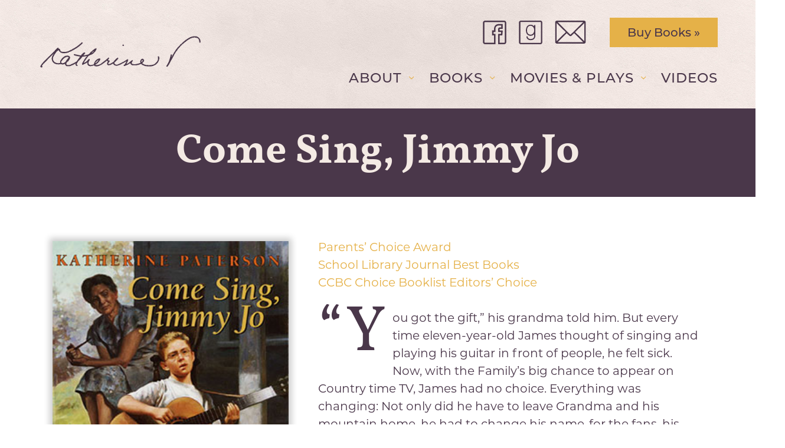

--- FILE ---
content_type: text/html; charset=UTF-8
request_url: https://katherinepaterson.com/books/come-sing-jimmy-jo/
body_size: 11718
content:
<!doctype html>
<html lang="en-US">
<head>
	<meta charset="UTF-8">
	<meta name="viewport" content="width=device-width, initial-scale=1">
	<link rel="stylesheet" href="https://use.typekit.net/eyr2iiq.css">

	<!-- <meta name="description" content=""> -->

	<meta name='robots' content='index, follow, max-image-preview:large, max-snippet:-1, max-video-preview:-1' />
	<style>img:is([sizes="auto" i], [sizes^="auto," i]) { contain-intrinsic-size: 3000px 1500px }</style>
	
	<!-- This site is optimized with the Yoast SEO plugin v26.6 - https://yoast.com/wordpress/plugins/seo/ -->
	<title>Come Sing, Jimmy Jo - Katherine Paterson</title>
	<meta name="description" content="Katherine Paterson is the author of more than 40 books, including 16 novels for children and young people, including Come Sing, Jimmy Jo." />
	<link rel="canonical" href="https://katherinepaterson.com/books/come-sing-jimmy-jo/" />
	<meta property="og:locale" content="en_US" />
	<meta property="og:type" content="article" />
	<meta property="og:title" content="Come Sing, Jimmy Jo - Katherine Paterson" />
	<meta property="og:description" content="Katherine Paterson is the author of more than 40 books, including 16 novels for children and young people, including Come Sing, Jimmy Jo." />
	<meta property="og:url" content="https://katherinepaterson.com/books/come-sing-jimmy-jo/" />
	<meta property="og:site_name" content="Katherine Paterson" />
	<meta property="article:modified_time" content="2021-11-05T20:00:00+00:00" />
	<meta property="og:image" content="http://katherinepaterson.com/wp-content/uploads/2015/03/come-sing-jimmy-jo.jpg" />
	<meta property="og:image:width" content="270" />
	<meta property="og:image:height" content="422" />
	<meta property="og:image:type" content="image/jpeg" />
	<meta name="twitter:card" content="summary_large_image" />
	<meta name="twitter:label1" content="Est. reading time" />
	<meta name="twitter:data1" content="1 minute" />
	<script type="application/ld+json" class="yoast-schema-graph">{"@context":"https://schema.org","@graph":[{"@type":"WebPage","@id":"https://katherinepaterson.com/books/come-sing-jimmy-jo/","url":"https://katherinepaterson.com/books/come-sing-jimmy-jo/","name":"Come Sing, Jimmy Jo - Katherine Paterson","isPartOf":{"@id":"https://katherinepaterson.com/#website"},"primaryImageOfPage":{"@id":"https://katherinepaterson.com/books/come-sing-jimmy-jo/#primaryimage"},"image":{"@id":"https://katherinepaterson.com/books/come-sing-jimmy-jo/#primaryimage"},"thumbnailUrl":"https://katherinepaterson.com/wp-content/uploads/2015/03/come-sing-jimmy-jo.jpg","datePublished":"2021-11-03T16:17:54+00:00","dateModified":"2021-11-05T20:00:00+00:00","description":"Katherine Paterson is the author of more than 40 books, including 16 novels for children and young people, including Come Sing, Jimmy Jo.","breadcrumb":{"@id":"https://katherinepaterson.com/books/come-sing-jimmy-jo/#breadcrumb"},"inLanguage":"en-US","potentialAction":[{"@type":"ReadAction","target":["https://katherinepaterson.com/books/come-sing-jimmy-jo/"]}]},{"@type":"ImageObject","inLanguage":"en-US","@id":"https://katherinepaterson.com/books/come-sing-jimmy-jo/#primaryimage","url":"https://katherinepaterson.com/wp-content/uploads/2015/03/come-sing-jimmy-jo.jpg","contentUrl":"https://katherinepaterson.com/wp-content/uploads/2015/03/come-sing-jimmy-jo.jpg","width":270,"height":422,"caption":"Come Sing, Jimmy Jo"},{"@type":"BreadcrumbList","@id":"https://katherinepaterson.com/books/come-sing-jimmy-jo/#breadcrumb","itemListElement":[{"@type":"ListItem","position":1,"name":"Home","item":"https://katherinepaterson.com/"},{"@type":"ListItem","position":2,"name":"Come Sing, Jimmy Jo"}]},{"@type":"WebSite","@id":"https://katherinepaterson.com/#website","url":"https://katherinepaterson.com/","name":"Katherine Paterson","description":"","publisher":{"@id":"https://katherinepaterson.com/#organization"},"potentialAction":[{"@type":"SearchAction","target":{"@type":"EntryPoint","urlTemplate":"https://katherinepaterson.com/?s={search_term_string}"},"query-input":{"@type":"PropertyValueSpecification","valueRequired":true,"valueName":"search_term_string"}}],"inLanguage":"en-US"},{"@type":"Organization","@id":"https://katherinepaterson.com/#organization","name":"Katherine Paterson","url":"https://katherinepaterson.com/","logo":{"@type":"ImageObject","inLanguage":"en-US","@id":"https://katherinepaterson.com/#/schema/logo/image/","url":"https://katherinepaterson.com/wp-content/uploads/2021/10/cropped-favicon.png","contentUrl":"https://katherinepaterson.com/wp-content/uploads/2021/10/cropped-favicon.png","width":512,"height":512,"caption":"Katherine Paterson"},"image":{"@id":"https://katherinepaterson.com/#/schema/logo/image/"}}]}</script>
	<!-- / Yoast SEO plugin. -->


<link rel="alternate" type="application/rss+xml" title="Katherine Paterson &raquo; Feed" href="https://katherinepaterson.com/feed/" />
<link rel="alternate" type="application/rss+xml" title="Katherine Paterson &raquo; Comments Feed" href="https://katherinepaterson.com/comments/feed/" />
<script>
window._wpemojiSettings = {"baseUrl":"https:\/\/s.w.org\/images\/core\/emoji\/16.0.1\/72x72\/","ext":".png","svgUrl":"https:\/\/s.w.org\/images\/core\/emoji\/16.0.1\/svg\/","svgExt":".svg","source":{"concatemoji":"https:\/\/katherinepaterson.com\/wp-includes\/js\/wp-emoji-release.min.js?ver=6.8.3"}};
/*! This file is auto-generated */
!function(s,n){var o,i,e;function c(e){try{var t={supportTests:e,timestamp:(new Date).valueOf()};sessionStorage.setItem(o,JSON.stringify(t))}catch(e){}}function p(e,t,n){e.clearRect(0,0,e.canvas.width,e.canvas.height),e.fillText(t,0,0);var t=new Uint32Array(e.getImageData(0,0,e.canvas.width,e.canvas.height).data),a=(e.clearRect(0,0,e.canvas.width,e.canvas.height),e.fillText(n,0,0),new Uint32Array(e.getImageData(0,0,e.canvas.width,e.canvas.height).data));return t.every(function(e,t){return e===a[t]})}function u(e,t){e.clearRect(0,0,e.canvas.width,e.canvas.height),e.fillText(t,0,0);for(var n=e.getImageData(16,16,1,1),a=0;a<n.data.length;a++)if(0!==n.data[a])return!1;return!0}function f(e,t,n,a){switch(t){case"flag":return n(e,"\ud83c\udff3\ufe0f\u200d\u26a7\ufe0f","\ud83c\udff3\ufe0f\u200b\u26a7\ufe0f")?!1:!n(e,"\ud83c\udde8\ud83c\uddf6","\ud83c\udde8\u200b\ud83c\uddf6")&&!n(e,"\ud83c\udff4\udb40\udc67\udb40\udc62\udb40\udc65\udb40\udc6e\udb40\udc67\udb40\udc7f","\ud83c\udff4\u200b\udb40\udc67\u200b\udb40\udc62\u200b\udb40\udc65\u200b\udb40\udc6e\u200b\udb40\udc67\u200b\udb40\udc7f");case"emoji":return!a(e,"\ud83e\udedf")}return!1}function g(e,t,n,a){var r="undefined"!=typeof WorkerGlobalScope&&self instanceof WorkerGlobalScope?new OffscreenCanvas(300,150):s.createElement("canvas"),o=r.getContext("2d",{willReadFrequently:!0}),i=(o.textBaseline="top",o.font="600 32px Arial",{});return e.forEach(function(e){i[e]=t(o,e,n,a)}),i}function t(e){var t=s.createElement("script");t.src=e,t.defer=!0,s.head.appendChild(t)}"undefined"!=typeof Promise&&(o="wpEmojiSettingsSupports",i=["flag","emoji"],n.supports={everything:!0,everythingExceptFlag:!0},e=new Promise(function(e){s.addEventListener("DOMContentLoaded",e,{once:!0})}),new Promise(function(t){var n=function(){try{var e=JSON.parse(sessionStorage.getItem(o));if("object"==typeof e&&"number"==typeof e.timestamp&&(new Date).valueOf()<e.timestamp+604800&&"object"==typeof e.supportTests)return e.supportTests}catch(e){}return null}();if(!n){if("undefined"!=typeof Worker&&"undefined"!=typeof OffscreenCanvas&&"undefined"!=typeof URL&&URL.createObjectURL&&"undefined"!=typeof Blob)try{var e="postMessage("+g.toString()+"("+[JSON.stringify(i),f.toString(),p.toString(),u.toString()].join(",")+"));",a=new Blob([e],{type:"text/javascript"}),r=new Worker(URL.createObjectURL(a),{name:"wpTestEmojiSupports"});return void(r.onmessage=function(e){c(n=e.data),r.terminate(),t(n)})}catch(e){}c(n=g(i,f,p,u))}t(n)}).then(function(e){for(var t in e)n.supports[t]=e[t],n.supports.everything=n.supports.everything&&n.supports[t],"flag"!==t&&(n.supports.everythingExceptFlag=n.supports.everythingExceptFlag&&n.supports[t]);n.supports.everythingExceptFlag=n.supports.everythingExceptFlag&&!n.supports.flag,n.DOMReady=!1,n.readyCallback=function(){n.DOMReady=!0}}).then(function(){return e}).then(function(){var e;n.supports.everything||(n.readyCallback(),(e=n.source||{}).concatemoji?t(e.concatemoji):e.wpemoji&&e.twemoji&&(t(e.twemoji),t(e.wpemoji)))}))}((window,document),window._wpemojiSettings);
</script>
<style id='wp-emoji-styles-inline-css'>

	img.wp-smiley, img.emoji {
		display: inline !important;
		border: none !important;
		box-shadow: none !important;
		height: 1em !important;
		width: 1em !important;
		margin: 0 0.07em !important;
		vertical-align: -0.1em !important;
		background: none !important;
		padding: 0 !important;
	}
</style>
<link rel='stylesheet' id='wp-block-library-css' href='https://katherinepaterson.com/wp-includes/css/dist/block-library/style.min.css?ver=6.8.3' media='all' />
<style id='classic-theme-styles-inline-css'>
/*! This file is auto-generated */
.wp-block-button__link{color:#fff;background-color:#32373c;border-radius:9999px;box-shadow:none;text-decoration:none;padding:calc(.667em + 2px) calc(1.333em + 2px);font-size:1.125em}.wp-block-file__button{background:#32373c;color:#fff;text-decoration:none}
</style>
<style id='global-styles-inline-css'>
:root{--wp--preset--aspect-ratio--square: 1;--wp--preset--aspect-ratio--4-3: 4/3;--wp--preset--aspect-ratio--3-4: 3/4;--wp--preset--aspect-ratio--3-2: 3/2;--wp--preset--aspect-ratio--2-3: 2/3;--wp--preset--aspect-ratio--16-9: 16/9;--wp--preset--aspect-ratio--9-16: 9/16;--wp--preset--color--black: #000000;--wp--preset--color--cyan-bluish-gray: #abb8c3;--wp--preset--color--white: #ffffff;--wp--preset--color--pale-pink: #f78da7;--wp--preset--color--vivid-red: #cf2e2e;--wp--preset--color--luminous-vivid-orange: #ff6900;--wp--preset--color--luminous-vivid-amber: #fcb900;--wp--preset--color--light-green-cyan: #7bdcb5;--wp--preset--color--vivid-green-cyan: #00d084;--wp--preset--color--pale-cyan-blue: #8ed1fc;--wp--preset--color--vivid-cyan-blue: #0693e3;--wp--preset--color--vivid-purple: #9b51e0;--wp--preset--gradient--vivid-cyan-blue-to-vivid-purple: linear-gradient(135deg,rgba(6,147,227,1) 0%,rgb(155,81,224) 100%);--wp--preset--gradient--light-green-cyan-to-vivid-green-cyan: linear-gradient(135deg,rgb(122,220,180) 0%,rgb(0,208,130) 100%);--wp--preset--gradient--luminous-vivid-amber-to-luminous-vivid-orange: linear-gradient(135deg,rgba(252,185,0,1) 0%,rgba(255,105,0,1) 100%);--wp--preset--gradient--luminous-vivid-orange-to-vivid-red: linear-gradient(135deg,rgba(255,105,0,1) 0%,rgb(207,46,46) 100%);--wp--preset--gradient--very-light-gray-to-cyan-bluish-gray: linear-gradient(135deg,rgb(238,238,238) 0%,rgb(169,184,195) 100%);--wp--preset--gradient--cool-to-warm-spectrum: linear-gradient(135deg,rgb(74,234,220) 0%,rgb(151,120,209) 20%,rgb(207,42,186) 40%,rgb(238,44,130) 60%,rgb(251,105,98) 80%,rgb(254,248,76) 100%);--wp--preset--gradient--blush-light-purple: linear-gradient(135deg,rgb(255,206,236) 0%,rgb(152,150,240) 100%);--wp--preset--gradient--blush-bordeaux: linear-gradient(135deg,rgb(254,205,165) 0%,rgb(254,45,45) 50%,rgb(107,0,62) 100%);--wp--preset--gradient--luminous-dusk: linear-gradient(135deg,rgb(255,203,112) 0%,rgb(199,81,192) 50%,rgb(65,88,208) 100%);--wp--preset--gradient--pale-ocean: linear-gradient(135deg,rgb(255,245,203) 0%,rgb(182,227,212) 50%,rgb(51,167,181) 100%);--wp--preset--gradient--electric-grass: linear-gradient(135deg,rgb(202,248,128) 0%,rgb(113,206,126) 100%);--wp--preset--gradient--midnight: linear-gradient(135deg,rgb(2,3,129) 0%,rgb(40,116,252) 100%);--wp--preset--font-size--small: 13px;--wp--preset--font-size--medium: 20px;--wp--preset--font-size--large: 36px;--wp--preset--font-size--x-large: 42px;--wp--preset--spacing--20: 0.44rem;--wp--preset--spacing--30: 0.67rem;--wp--preset--spacing--40: 1rem;--wp--preset--spacing--50: 1.5rem;--wp--preset--spacing--60: 2.25rem;--wp--preset--spacing--70: 3.38rem;--wp--preset--spacing--80: 5.06rem;--wp--preset--shadow--natural: 6px 6px 9px rgba(0, 0, 0, 0.2);--wp--preset--shadow--deep: 12px 12px 50px rgba(0, 0, 0, 0.4);--wp--preset--shadow--sharp: 6px 6px 0px rgba(0, 0, 0, 0.2);--wp--preset--shadow--outlined: 6px 6px 0px -3px rgba(255, 255, 255, 1), 6px 6px rgba(0, 0, 0, 1);--wp--preset--shadow--crisp: 6px 6px 0px rgba(0, 0, 0, 1);}:where(.is-layout-flex){gap: 0.5em;}:where(.is-layout-grid){gap: 0.5em;}body .is-layout-flex{display: flex;}.is-layout-flex{flex-wrap: wrap;align-items: center;}.is-layout-flex > :is(*, div){margin: 0;}body .is-layout-grid{display: grid;}.is-layout-grid > :is(*, div){margin: 0;}:where(.wp-block-columns.is-layout-flex){gap: 2em;}:where(.wp-block-columns.is-layout-grid){gap: 2em;}:where(.wp-block-post-template.is-layout-flex){gap: 1.25em;}:where(.wp-block-post-template.is-layout-grid){gap: 1.25em;}.has-black-color{color: var(--wp--preset--color--black) !important;}.has-cyan-bluish-gray-color{color: var(--wp--preset--color--cyan-bluish-gray) !important;}.has-white-color{color: var(--wp--preset--color--white) !important;}.has-pale-pink-color{color: var(--wp--preset--color--pale-pink) !important;}.has-vivid-red-color{color: var(--wp--preset--color--vivid-red) !important;}.has-luminous-vivid-orange-color{color: var(--wp--preset--color--luminous-vivid-orange) !important;}.has-luminous-vivid-amber-color{color: var(--wp--preset--color--luminous-vivid-amber) !important;}.has-light-green-cyan-color{color: var(--wp--preset--color--light-green-cyan) !important;}.has-vivid-green-cyan-color{color: var(--wp--preset--color--vivid-green-cyan) !important;}.has-pale-cyan-blue-color{color: var(--wp--preset--color--pale-cyan-blue) !important;}.has-vivid-cyan-blue-color{color: var(--wp--preset--color--vivid-cyan-blue) !important;}.has-vivid-purple-color{color: var(--wp--preset--color--vivid-purple) !important;}.has-black-background-color{background-color: var(--wp--preset--color--black) !important;}.has-cyan-bluish-gray-background-color{background-color: var(--wp--preset--color--cyan-bluish-gray) !important;}.has-white-background-color{background-color: var(--wp--preset--color--white) !important;}.has-pale-pink-background-color{background-color: var(--wp--preset--color--pale-pink) !important;}.has-vivid-red-background-color{background-color: var(--wp--preset--color--vivid-red) !important;}.has-luminous-vivid-orange-background-color{background-color: var(--wp--preset--color--luminous-vivid-orange) !important;}.has-luminous-vivid-amber-background-color{background-color: var(--wp--preset--color--luminous-vivid-amber) !important;}.has-light-green-cyan-background-color{background-color: var(--wp--preset--color--light-green-cyan) !important;}.has-vivid-green-cyan-background-color{background-color: var(--wp--preset--color--vivid-green-cyan) !important;}.has-pale-cyan-blue-background-color{background-color: var(--wp--preset--color--pale-cyan-blue) !important;}.has-vivid-cyan-blue-background-color{background-color: var(--wp--preset--color--vivid-cyan-blue) !important;}.has-vivid-purple-background-color{background-color: var(--wp--preset--color--vivid-purple) !important;}.has-black-border-color{border-color: var(--wp--preset--color--black) !important;}.has-cyan-bluish-gray-border-color{border-color: var(--wp--preset--color--cyan-bluish-gray) !important;}.has-white-border-color{border-color: var(--wp--preset--color--white) !important;}.has-pale-pink-border-color{border-color: var(--wp--preset--color--pale-pink) !important;}.has-vivid-red-border-color{border-color: var(--wp--preset--color--vivid-red) !important;}.has-luminous-vivid-orange-border-color{border-color: var(--wp--preset--color--luminous-vivid-orange) !important;}.has-luminous-vivid-amber-border-color{border-color: var(--wp--preset--color--luminous-vivid-amber) !important;}.has-light-green-cyan-border-color{border-color: var(--wp--preset--color--light-green-cyan) !important;}.has-vivid-green-cyan-border-color{border-color: var(--wp--preset--color--vivid-green-cyan) !important;}.has-pale-cyan-blue-border-color{border-color: var(--wp--preset--color--pale-cyan-blue) !important;}.has-vivid-cyan-blue-border-color{border-color: var(--wp--preset--color--vivid-cyan-blue) !important;}.has-vivid-purple-border-color{border-color: var(--wp--preset--color--vivid-purple) !important;}.has-vivid-cyan-blue-to-vivid-purple-gradient-background{background: var(--wp--preset--gradient--vivid-cyan-blue-to-vivid-purple) !important;}.has-light-green-cyan-to-vivid-green-cyan-gradient-background{background: var(--wp--preset--gradient--light-green-cyan-to-vivid-green-cyan) !important;}.has-luminous-vivid-amber-to-luminous-vivid-orange-gradient-background{background: var(--wp--preset--gradient--luminous-vivid-amber-to-luminous-vivid-orange) !important;}.has-luminous-vivid-orange-to-vivid-red-gradient-background{background: var(--wp--preset--gradient--luminous-vivid-orange-to-vivid-red) !important;}.has-very-light-gray-to-cyan-bluish-gray-gradient-background{background: var(--wp--preset--gradient--very-light-gray-to-cyan-bluish-gray) !important;}.has-cool-to-warm-spectrum-gradient-background{background: var(--wp--preset--gradient--cool-to-warm-spectrum) !important;}.has-blush-light-purple-gradient-background{background: var(--wp--preset--gradient--blush-light-purple) !important;}.has-blush-bordeaux-gradient-background{background: var(--wp--preset--gradient--blush-bordeaux) !important;}.has-luminous-dusk-gradient-background{background: var(--wp--preset--gradient--luminous-dusk) !important;}.has-pale-ocean-gradient-background{background: var(--wp--preset--gradient--pale-ocean) !important;}.has-electric-grass-gradient-background{background: var(--wp--preset--gradient--electric-grass) !important;}.has-midnight-gradient-background{background: var(--wp--preset--gradient--midnight) !important;}.has-small-font-size{font-size: var(--wp--preset--font-size--small) !important;}.has-medium-font-size{font-size: var(--wp--preset--font-size--medium) !important;}.has-large-font-size{font-size: var(--wp--preset--font-size--large) !important;}.has-x-large-font-size{font-size: var(--wp--preset--font-size--x-large) !important;}
:where(.wp-block-post-template.is-layout-flex){gap: 1.25em;}:where(.wp-block-post-template.is-layout-grid){gap: 1.25em;}
:where(.wp-block-columns.is-layout-flex){gap: 2em;}:where(.wp-block-columns.is-layout-grid){gap: 2em;}
:root :where(.wp-block-pullquote){font-size: 1.5em;line-height: 1.6;}
</style>
<link rel='stylesheet' id='responsive-lightbox-nivo_lightbox-css-css' href='https://katherinepaterson.com/wp-content/plugins/responsive-lightbox-lite/assets/nivo-lightbox/nivo-lightbox.css?ver=6.8.3' media='all' />
<link rel='stylesheet' id='responsive-lightbox-nivo_lightbox-css-d-css' href='https://katherinepaterson.com/wp-content/plugins/responsive-lightbox-lite/assets/nivo-lightbox/themes/default/default.css?ver=6.8.3' media='all' />
<link rel='stylesheet' id='wpgp-youtube-gallery-css' href='https://katherinepaterson.com/wp-content/plugins/video-gallery-playlist/public/css/wpgp-youtube-gallery-public.css?ver=2.4.1' media='all' />
<link rel='stylesheet' id='wp-components-css' href='https://katherinepaterson.com/wp-includes/css/dist/components/style.min.css?ver=6.8.3' media='all' />
<link rel='stylesheet' id='godaddy-styles-css' href='https://katherinepaterson.com/wp-content/mu-plugins/vendor/wpex/godaddy-launch/includes/Dependencies/GoDaddy/Styles/build/latest.css?ver=2.0.2' media='all' />
<link rel='stylesheet' id='kpaterson-style-css' href='https://katherinepaterson.com/wp-content/themes/katherinepaterson/style.css?ver=1.0.0' media='all' />
<link rel='stylesheet' id='kpaterson-flexslidercss-css' href='https://katherinepaterson.com/wp-content/themes/katherinepaterson/inc/flexslider/flexslider.css?ver=1.0.0' media='1' />
<script src="https://katherinepaterson.com/wp-includes/js/jquery/jquery.min.js?ver=3.7.1" id="jquery-core-js"></script>
<script src="https://katherinepaterson.com/wp-includes/js/jquery/jquery-migrate.min.js?ver=3.4.1" id="jquery-migrate-js"></script>
<script src="https://katherinepaterson.com/wp-content/plugins/responsive-lightbox-lite/assets/nivo-lightbox/nivo-lightbox.min.js?ver=6.8.3" id="responsive-lightbox-nivo_lightbox-js"></script>
<script id="responsive-lightbox-lite-script-js-extra">
var rllArgs = {"script":"nivo_lightbox","selector":"lightbox","custom_events":""};
</script>
<script src="https://katherinepaterson.com/wp-content/plugins/responsive-lightbox-lite/assets/inc/script.js?ver=6.8.3" id="responsive-lightbox-lite-script-js"></script>
<script src="https://katherinepaterson.com/wp-content/plugins/video-gallery-playlist/public/js/wpgp-youtube-gallery-public.js?ver=2.4.1" id="wpgp-youtube-gallery-js"></script>
<link rel="https://api.w.org/" href="https://katherinepaterson.com/wp-json/" /><link rel="alternate" title="JSON" type="application/json" href="https://katherinepaterson.com/wp-json/wp/v2/books_post_type/760" /><link rel="EditURI" type="application/rsd+xml" title="RSD" href="https://katherinepaterson.com/xmlrpc.php?rsd" />
<meta name="generator" content="WordPress 6.8.3" />
<link rel='shortlink' href='https://katherinepaterson.com/?p=760' />
<link rel="alternate" title="oEmbed (JSON)" type="application/json+oembed" href="https://katherinepaterson.com/wp-json/oembed/1.0/embed?url=https%3A%2F%2Fkatherinepaterson.com%2Fbooks%2Fcome-sing-jimmy-jo%2F" />
<link rel="alternate" title="oEmbed (XML)" type="text/xml+oembed" href="https://katherinepaterson.com/wp-json/oembed/1.0/embed?url=https%3A%2F%2Fkatherinepaterson.com%2Fbooks%2Fcome-sing-jimmy-jo%2F&#038;format=xml" />
<link rel="icon" href="https://katherinepaterson.com/wp-content/uploads/2021/10/cropped-favicon-32x32.png" sizes="32x32" />
<link rel="icon" href="https://katherinepaterson.com/wp-content/uploads/2021/10/cropped-favicon-192x192.png" sizes="192x192" />
<link rel="apple-touch-icon" href="https://katherinepaterson.com/wp-content/uploads/2021/10/cropped-favicon-180x180.png" />
<meta name="msapplication-TileImage" content="https://katherinepaterson.com/wp-content/uploads/2021/10/cropped-favicon-270x270.png" />

	<!-- <link rel="stylesheet" href="https://cdn.jsdelivr.net/bxslider/4.2.12/jquery.bxslider.css">
	<script src="https://ajax.googleapis.com/ajax/libs/jquery/3.1.1/jquery.min.js"></script>
	<script src="https://cdn.jsdelivr.net/bxslider/4.2.12/jquery.bxslider.min.js"></script> -->

	<!-- Global site tag (gtag.js) - Google Analytics -->
	<script async src="https://www.googletagmanager.com/gtag/js?id=UA-63934351-1"></script>
	<script>
		window.dataLayer = window.dataLayer || [];
		function gtag(){dataLayer.push(arguments);}
		gtag('js', new Date());

		gtag('config', 'UA-63934351-1');
	</script>


</head>

<body class="wp-singular books_post_type-template-default single single-books_post_type postid-760 wp-custom-logo wp-theme-katherinepaterson metaslider-plugin">
<div id="page" class="site">
	<a class="skip-link screen-reader-text" href="#primary">Skip to content</a>

	<header id="masthead" class="site-header">
		<div id="pagewrap" class="page-wrap">

			<div class="site-branding">
				<a href="https://katherinepaterson.com/" class="custom-logo-link" rel="home"><img width="1100" height="170" src="https://katherinepaterson.com/wp-content/uploads/2021/10/katherine-signature-animated.gif" class="custom-logo" alt="Katherine Paterson Logo" decoding="async" fetchpriority="high" /></a>					<p class="site-title screen-reader-text"><a href="https://katherinepaterson.com/" rel="home">Katherine Paterson</a></p>
								</div><!-- .site-branding -->

			<div class="cta-nav-container">

				<div class="cta-container">
					<div class="social">
						<a class="facebook-icon icon-link" href="https://www.facebook.com/pages/Katherine-Paterson/218957134646" target="_blank">
							<svg version="1.1" id="Layer_1" xmlns="http://www.w3.org/2000/svg" xmlns:xlink="http://www.w3.org/1999/xlink" x="0px" y="0px"
								viewBox="0 0 85 85" style="enable-background:new 0 0 85 85;" xml:space="preserve">
								<style type="text/css">
									.st0{fill:#4A374A;}
								</style>
								<path class="st0" d="M76.8,0H8.2C4,0,0.6,3.4,0.6,7.6v69.8C0.6,81.6,4,85,8.2,85h37.4V48h-7v-7.3h7V29.9c0-3.7,1.2-12.3,12.3-12.3
									l8.3,0v6.9H61c-2.9,0-5.8,1.9-5.8,6.1v10.1h11L65.4,48H55.2v37h21.6c4.2,0,7.6-3.4,7.6-7.6V7.6C84.4,3.4,81,0,76.8,0z M79.1,77.4
									c0,1.3-1,2.3-2.3,2.3H60.5V53.3h9.7L72,35.4H60.5v-4.8c0-0.5,0.1-0.7,0.1-0.7c0,0,0.2-0.1,0.4-0.1h10.6V12.3l-13.6-0.1
									c-13,0-17.6,9.5-17.6,17.6v5.5h-7v17.9h7v26.4H8.2c-1.3,0-2.3-1-2.3-2.3V7.6c0-1.3,1-2.3,2.3-2.3h68.5c1.3,0,2.3,1,2.3,2.3V77.4z"/>
							</svg>
						</a>
						<!-- <a class="instagram-icon icon-link" href="" target="_blank">
							<svg version="1.1" id="Layer_1" xmlns="http://www.w3.org/2000/svg" xmlns:xlink="http://www.w3.org/1999/xlink" x="0px" y="0px"
								viewBox="0 0 85 85" style="enable-background:new 0 0 85 85;" xml:space="preserve">
								<style type="text/css">
									.st0{fill:#4A374A;}
								</style>
								<g>
									<path class="st0" d="M66.7,13.6c-2.8,0-5,2.3-5,5c0,2.8,2.3,5,5,4.9c2.7,0,5-2.3,5-5C71.7,15.8,69.5,13.6,66.7,13.6z"/>
									<path class="st0" d="M63.5,0h-42C9.8,0,0.3,9.5,0.3,21.2v42.5C0.3,75.5,9.8,85,21.5,85h42c11.7,0,21.2-9.5,21.2-21.2V21.2
										C84.7,9.5,75.2,0,63.5,0z M79.4,63.8c0,8.8-7.1,15.9-15.9,15.9h-42c-8.8,0-15.9-7.1-15.9-15.9V21.2c0-8.8,7.1-15.9,15.9-15.9h42
										c8.8,0,15.9,7.1,15.9,15.9V63.8z"/>
									<path class="st0" d="M42.5,21.5c-11.6,0-21,9.4-21,21c0,11.6,9.4,21,21,21s21-9.4,21-21C63.5,30.9,54.1,21.5,42.5,21.5z M42.5,58.2
										c-8.6,0-15.7-7-15.7-15.7s7-15.7,15.7-15.7c8.6,0,15.7,7,15.7,15.7S51.1,58.2,42.5,58.2z"/>
								</g>
							</svg>
						</a> -->
						<a class="goodreads-icon icon-link" href="http://www.goodreads.com/author/show/1949.Katherine_Paterson" target="_blank">
							<svg version="1.1" id="Layer_1" xmlns="http://www.w3.org/2000/svg" xmlns:xlink="http://www.w3.org/1999/xlink" x="0px" y="0px"
								viewBox="0 0 85 85" style="enable-background:new 0 0 85 85;" xml:space="preserve">
								<style type="text/css">
									.st0{fill:#4A374A;}
								</style>
								<g>
									<g>
										<path class="st0" d="M59.6,35.5c0,5.5,0,11.1,0,16.6c0,2.7-0.2,5.4-1,8c-1.6,5.3-5.2,8.5-10.6,9.7c-1.9,0.4-3.8,0.7-5.7,0.6
											c-3.5-0.2-6.8-0.9-9.8-3c-2.6-1.9-4.1-4.5-4.7-7.6c-0.2-0.8-0.3-1.6-0.3-2.4c0-0.4,0.2-0.7,0.6-0.6c0.9,0,1.8,0,2.7,0
											c0.7,0,0.9,0.4,0.9,1c0.1,1.9,0.8,3.5,1.9,5c0.8,1.1,1.9,1.9,3.1,2.3c4.4,1.7,8.8,1.7,13.2-0.3c3-1.4,4.5-4,5.2-7.1
											c0.6-2.8,0.3-5.7,0.4-8.6c0-0.1-0.1-0.3-0.2-0.4c-0.1,0.1-0.3,0.2-0.4,0.3c-0.4,0.4-0.8,0.9-1.2,1.3c-3,2.7-6.6,4.2-10.7,4.4
											c-3.5,0.2-6.8-0.6-9.7-2.5c-2.9-2-4.9-4.7-6.1-8c-0.8-2.2-1.2-4.5-1.5-6.8c-0.4-4.1,0.1-8.1,1.5-11.9c1.4-3.6,3.5-6.6,6.9-8.7
											c2.2-1.3,4.5-2.1,7-2.1c1.7,0,3.4-0.1,5.1,0.3c3.1,0.7,5.8,2.2,8,4.6c0.2,0.3,0.5,0.5,0.7,0.8c0.2,0.1,0.4,0.2,0.5,0.3
											c0-0.2,0.1-0.3,0.1-0.5c0-1.2,0-2.4,0-3.5c0-0.6,0.3-0.8,0.8-0.8c1.1,0,2.1,0.1,3.2,0.1c0.1,1,0.2,2.1,0.2,3.1
											C59.6,24.4,59.6,29.9,59.6,35.5z M29.5,35.1c-0.1,1.6,0.2,3.7,0.8,5.8c0.8,2.8,2.1,5.4,4.4,7.2c3.2,2.5,6.9,3,10.8,2
											c4.1-1,6.8-3.7,8.3-7.5c2-4.8,2.1-9.8,0.4-14.8c-0.9-2.6-2.2-5-4.4-6.7c-2.8-2.2-6-3-9.6-2.4c-4,0.7-6.7,2.9-8.6,6.3
											C30.1,28,29.5,31.2,29.5,35.1z"/>
									</g>
									<path class="st0" d="M77.9,85H7.1c-3.6,0-6.5-2.9-6.5-6.5V6.5C0.6,2.9,3.5,0,7.1,0h70.9c3.6,0,6.5,2.9,6.5,6.5v72.1
										C84.4,82.1,81.5,85,77.9,85z M7.1,5C6.3,5,5.6,5.7,5.6,6.5v72.1c0,0.8,0.7,1.5,1.5,1.5h70.9c0.8,0,1.5-0.7,1.5-1.5V6.5
										c0-0.8-0.7-1.5-1.5-1.5H7.1z"/>
								</g>
							</svg>
						</a>
						<a class="email-icon icon-link" href="https://katherinepaterson.com/newsletter-signup/">
							<svg version="1.1" id="Layer_1" xmlns="http://www.w3.org/2000/svg" xmlns:xlink="http://www.w3.org/1999/xlink" x="0px" y="0px"
								viewBox="0 0 115 85" style="enable-background:new 0 0 115 85;" xml:space="preserve">
								<style type="text/css">
									.st0{fill:#4A374A;}
								</style>
								<path class="st0" d="M107.4,0H7.6C4.2,0,1.4,2.8,1.4,6.2v72.6c0,3.4,2.8,6.2,6.2,6.2h99.7c3.4,0,6.2-2.8,6.2-6.2V6.2
									C113.6,2.8,110.8,0,107.4,0z M58.1,51.7c-0.2,0.2-0.5,0.3-0.6,0.3c-0.1,0-0.4,0-0.6-0.3L10.5,5.3h94L58.1,51.7z M40.2,42.5L6.7,75.9
									V9.1L40.2,42.5z M43.9,46.3l9.2,9.2c1.2,1.2,2.7,1.8,4.4,1.8s3.2-0.6,4.4-1.8l9.2-9.2l33.4,33.4h-94L43.9,46.3z M74.8,42.5L108.3,9
									v66.9L74.8,42.5z"/>
							</svg>
						</a>
					</div><!-- .social -->

					<div class="cta">
						<a class="button" href="https://katherinepaterson.com/buy-books">Buy Books &raquo;</a>
					</div><!-- .cta -->
				</div><!-- .cta-container -->

				<nav id="site-navigation" class="main-navigation">
					<button class="menu-toggle" aria-controls="primary-menu" aria-expanded="false">&#9776;</button>
					<div class="menu-main-menu-container"><ul id="primary-menu" class="menu"><li id="menu-item-980" class="menu-item menu-item-type-post_type menu-item-object-page menu-item-has-children menu-item-980"><a href="https://katherinepaterson.com/about/biography/">About</a>
<ul class="sub-menu">
	<li id="menu-item-636" class="menu-item menu-item-type-post_type menu-item-object-page menu-item-636"><a href="https://katherinepaterson.com/about/biography/">Biography</a></li>
	<li id="menu-item-635" class="menu-item menu-item-type-post_type menu-item-object-page menu-item-635"><a href="https://katherinepaterson.com/about/awards/">Awards</a></li>
	<li id="menu-item-638" class="menu-item menu-item-type-post_type menu-item-object-page menu-item-638"><a href="https://katherinepaterson.com/about/press/">Press</a></li>
	<li id="menu-item-637" class="menu-item menu-item-type-post_type menu-item-object-page menu-item-637"><a href="https://katherinepaterson.com/about/faqs/">FAQs</a></li>
</ul>
</li>
<li id="menu-item-639" class="menu-item menu-item-type-post_type menu-item-object-page menu-item-has-children menu-item-639"><a href="https://katherinepaterson.com/books/">Books</a>
<ul class="sub-menu">
	<li id="menu-item-885" class="menu-item menu-item-type-post_type menu-item-object-page menu-item-885"><a href="https://katherinepaterson.com/award-winners/">Award Winners</a></li>
	<li id="menu-item-642" class="menu-item menu-item-type-post_type menu-item-object-page menu-item-642"><a href="https://katherinepaterson.com/essays-collections-collaborations/">Essays / Collections / Collaborations</a></li>
	<li id="menu-item-641" class="menu-item menu-item-type-post_type menu-item-object-page menu-item-641"><a href="https://katherinepaterson.com/holiday-gift-books/">Holiday Gift Books</a></li>
	<li id="menu-item-644" class="menu-item menu-item-type-post_type menu-item-object-page menu-item-644"><a href="https://katherinepaterson.com/picture-books/">Picture Books</a></li>
	<li id="menu-item-888" class="menu-item menu-item-type-post_type menu-item-object-page menu-item-888"><a href="https://katherinepaterson.com/young-readers/">Young Readers</a></li>
</ul>
</li>
<li id="menu-item-646" class="menu-item menu-item-type-post_type menu-item-object-page menu-item-has-children menu-item-646"><a href="https://katherinepaterson.com/movies-plays/">Movies &#038; Plays</a>
<ul class="sub-menu">
	<li id="menu-item-859" class="menu-item menu-item-type-post_type menu-item-object-books_post_type menu-item-859"><a href="https://katherinepaterson.com/books/bridge-to-terabithia/">Bridge to Terabithia</a></li>
	<li id="menu-item-860" class="menu-item menu-item-type-post_type menu-item-object-books_post_type menu-item-860"><a href="https://katherinepaterson.com/books/the-great-gilly-hopkins/">The Great Gilly Hopkins</a></li>
	<li id="menu-item-861" class="menu-item menu-item-type-post_type menu-item-object-books_post_type menu-item-861"><a href="https://katherinepaterson.com/books/lyddie/">Lyddie</a></li>
	<li id="menu-item-862" class="menu-item menu-item-type-post_type menu-item-object-books_post_type menu-item-862"><a href="https://katherinepaterson.com/books/jacob-have-i-loved/">Jacob Have I Loved</a></li>
	<li id="menu-item-651" class="menu-item menu-item-type-post_type menu-item-object-page menu-item-651"><a href="https://katherinepaterson.com/movies-plays/plays/">Plays</a></li>
</ul>
</li>
<li id="menu-item-653" class="menu-item menu-item-type-post_type menu-item-object-page menu-item-653"><a href="https://katherinepaterson.com/videos/">Videos</a></li>
</ul></div>				</nav><!-- #site-navigation -->

			</div>
			<!-- .cta-nav-container -->

		</div><!-- .page-wrap -->

	</header><!-- #masthead -->

	<main id="primary" class="site-main">

		

<article id="post-760" class="post-760 books_post_type type-books_post_type status-publish has-post-thumbnail hentry books-categories-award-winners">
			<header class="entry-header">
			<div class="page-wrap">
				<h1 class="entry-title">Come Sing, Jimmy Jo</h1>			</div><!-- .page-wrap -->
		</header><!-- .entry-header --> 		<div class="page-wrap"> 
			<div class="image-container"> <img width="270" height="422" src="https://katherinepaterson.com/wp-content/uploads/2015/03/come-sing-jimmy-jo.jpg" class="attachment-large size-large wp-post-image" alt="Come Sing, Jimmy Jo" decoding="async" srcset="https://katherinepaterson.com/wp-content/uploads/2015/03/come-sing-jimmy-jo.jpg 270w, https://katherinepaterson.com/wp-content/uploads/2015/03/come-sing-jimmy-jo-192x300.jpg 192w" sizes="(max-width: 270px) 100vw, 270px" />
				<div class="buybook-container">
					<h3 class="buybook-heading">Buy The Book</h3>
														<a class="link" href="https://www.indiebound.org/book/9780140373974?aff=patwkat" target="_blank">
										INDIEBOUND									</a> 									<a class="link" href="https://www.amazon.com/dp/0140373977/?tag=Terabithiacom-20" target="_blank">
										AMAZON									</a> 									<a class="link" href="https://www.barnesandnoble.com/w/come-sing-jimmy-jo-katherine-paterson/1000025507?ean=9780140373974" target="_blank">
										BARNES &amp; NOBLE									</a> 				</div><!-- .buybook-container -->

			</div><!-- .image-container -->

			<div class="entry-content ">
				
<p class="has-text-color" style="color:#e5b148">Parents’ Choice Award<br>School Library Journal Best Books<br>CCBC Choice Booklist Editors’ Choice</p>



<p class="has-drop-cap">“You got the gift,” his grandma told him. But every time eleven-year-old James thought of singing and playing his guitar in front of people, he felt sick. Now, with the Family’s big chance to appear on Country time TV, James had no choice. Everything was changing: Not only did he have to leave Grandma and his mountain home, he had to change his name-for the fans, his momma said.</p>



<p>What if he really becomes Jimmy Jo Johnson? The crowds, the applause, and the aggressive fans frighten him. He knows that his daddy would protect him, but sometimes his momma and his uncle don’t seem to want him to be a star. How would the kids at school treat him if they found out that he is a celebrity? And who is the mysterious stranger who followed him in a pickup and waited for him at the schoolyard fence?</p>



<p>PUBLISHER: Puffin<br>ISBN 9780140373974</p>
			</div><!-- .entry-content -->

			<!-- <footer class="entry-footer"> -->
							<!-- </footer> -->
			<!-- .entry-footer -->
					</div><!-- .page-wrap --> </article><!-- #post-760 -->

			<div class="page-wrap">
							</div><!-- .page-wrap -->

		
	</main><!-- #main -->


					<div class="bookcarousel-container">
					<div class="page-wrap">

						<h2>Also from Katherine</h2>

						<div id="slider" class="flexslider carousel">
							<ul class="slides">
																		<li> 												<a class="book-link" href="https://katherinepaterson.com/books/bridge-to-terabithia/" target="_self"> <img width="201" height="300" src="https://katherinepaterson.com/wp-content/uploads/2021/10/top10-1-bridge-300-201x300.jpg" class="attachment-medium size-medium" alt="Bridge to Terabithia" decoding="async" loading="lazy" srcset="https://katherinepaterson.com/wp-content/uploads/2021/10/top10-1-bridge-300-201x300.jpg 201w, https://katherinepaterson.com/wp-content/uploads/2021/10/top10-1-bridge-300.jpg 300w" sizes="auto, (max-width: 201px) 100vw, 201px" />												</a><!-- .book-link --> 										</li> 										<li> 												<a class="book-link" href="https://katherinepaterson.com/books/jacob-have-i-loved/" target="_self"> <img width="201" height="300" src="https://katherinepaterson.com/wp-content/uploads/2021/10/top10-2-jacob-300-201x300.jpg" class="attachment-medium size-medium" alt="Jacob Have I Loved" decoding="async" loading="lazy" srcset="https://katherinepaterson.com/wp-content/uploads/2021/10/top10-2-jacob-300-201x300.jpg 201w, https://katherinepaterson.com/wp-content/uploads/2021/10/top10-2-jacob-300.jpg 300w" sizes="auto, (max-width: 201px) 100vw, 201px" />												</a><!-- .book-link --> 										</li> 										<li> 												<a class="book-link" href="https://katherinepaterson.com/books/the-great-gilly-hopkins/" target="_self"> <img width="202" height="300" src="https://katherinepaterson.com/wp-content/uploads/2021/10/top10-3-gilly-300-202x300.jpg" class="attachment-medium size-medium" alt="The Great Gilly Hopkins" decoding="async" loading="lazy" srcset="https://katherinepaterson.com/wp-content/uploads/2021/10/top10-3-gilly-300-202x300.jpg 202w, https://katherinepaterson.com/wp-content/uploads/2021/10/top10-3-gilly-300.jpg 300w" sizes="auto, (max-width: 202px) 100vw, 202px" />												</a><!-- .book-link --> 										</li> 										<li> 												<a class="book-link" href="https://katherinepaterson.com/books/lyddie/" target="_self"> <img width="195" height="300" src="https://katherinepaterson.com/wp-content/uploads/2021/10/top10-4-lyddie-300-195x300.jpg" class="attachment-medium size-medium" alt="Lyddie" decoding="async" loading="lazy" srcset="https://katherinepaterson.com/wp-content/uploads/2021/10/top10-4-lyddie-300-195x300.jpg 195w, https://katherinepaterson.com/wp-content/uploads/2021/10/top10-4-lyddie-300.jpg 300w" sizes="auto, (max-width: 195px) 100vw, 195px" />												</a><!-- .book-link --> 										</li> 										<li> 												<a class="book-link" href="https://katherinepaterson.com/books/the-master-puppeteer/" target="_self"> <img width="200" height="300" src="https://katherinepaterson.com/wp-content/uploads/2021/10/top10-5-puppeteer-300-200x300.jpg" class="attachment-medium size-medium" alt="The Master Puppeteer" decoding="async" loading="lazy" srcset="https://katherinepaterson.com/wp-content/uploads/2021/10/top10-5-puppeteer-300-200x300.jpg 200w, https://katherinepaterson.com/wp-content/uploads/2021/10/top10-5-puppeteer-300.jpg 300w" sizes="auto, (max-width: 200px) 100vw, 200px" />												</a><!-- .book-link --> 										</li> 										<li> 												<a class="book-link" href="https://katherinepaterson.com/books/bread-and-roses-too/" target="_self"> <img width="202" height="300" src="https://katherinepaterson.com/wp-content/uploads/2021/10/top10-6-bread-300-202x300.jpg" class="attachment-medium size-medium" alt="Bread and Roses, Too" decoding="async" loading="lazy" srcset="https://katherinepaterson.com/wp-content/uploads/2021/10/top10-6-bread-300-202x300.jpg 202w, https://katherinepaterson.com/wp-content/uploads/2021/10/top10-6-bread-300.jpg 300w" sizes="auto, (max-width: 202px) 100vw, 202px" />												</a><!-- .book-link --> 										</li> 										<li> 												<a class="book-link" href="https://katherinepaterson.com/books/the-same-stuff-as-stars/" target="_self"> <img width="200" height="300" src="https://katherinepaterson.com/wp-content/uploads/2021/10/top10-7-stars-300-200x300.jpg" class="attachment-medium size-medium" alt="The Same Stuff as Stars" decoding="async" loading="lazy" srcset="https://katherinepaterson.com/wp-content/uploads/2021/10/top10-7-stars-300-200x300.jpg 200w, https://katherinepaterson.com/wp-content/uploads/2021/10/top10-7-stars-300.jpg 300w" sizes="auto, (max-width: 200px) 100vw, 200px" />												</a><!-- .book-link --> 										</li> 										<li> 												<a class="book-link" href="https://katherinepaterson.com/books/the-flint-heart/" target="_self"> <img width="250" height="300" src="https://katherinepaterson.com/wp-content/uploads/2021/10/top10-8-flint-300-250x300.jpg" class="attachment-medium size-medium" alt="The Flint Heart" decoding="async" loading="lazy" srcset="https://katherinepaterson.com/wp-content/uploads/2021/10/top10-8-flint-300-250x300.jpg 250w, https://katherinepaterson.com/wp-content/uploads/2021/10/top10-8-flint-300.jpg 300w" sizes="auto, (max-width: 250px) 100vw, 250px" />												</a><!-- .book-link --> 										</li> 										<li> 												<a class="book-link" href="https://katherinepaterson.com/books/brother-sun-sister-moon/" target="_self"> <img width="270" height="271" src="https://katherinepaterson.com/wp-content/uploads/2015/03/Brother-Sun-Sister-Moon.jpg" class="attachment-medium size-medium" alt="Brother Sun, Sister Moon" decoding="async" loading="lazy" srcset="https://katherinepaterson.com/wp-content/uploads/2015/03/Brother-Sun-Sister-Moon.jpg 270w, https://katherinepaterson.com/wp-content/uploads/2015/03/Brother-Sun-Sister-Moon-150x150.jpg 150w" sizes="auto, (max-width: 270px) 100vw, 270px" />												</a><!-- .book-link --> 										</li> 										<li> 												<a class="book-link" href="https://katherinepaterson.com/books/come-sing-jimmy-jo/" target="_self"> <img width="192" height="300" src="https://katherinepaterson.com/wp-content/uploads/2015/03/come-sing-jimmy-jo-192x300.jpg" class="attachment-medium size-medium" alt="Come Sing, Jimmy Jo" decoding="async" loading="lazy" srcset="https://katherinepaterson.com/wp-content/uploads/2015/03/come-sing-jimmy-jo-192x300.jpg 192w, https://katherinepaterson.com/wp-content/uploads/2015/03/come-sing-jimmy-jo.jpg 270w" sizes="auto, (max-width: 192px) 100vw, 192px" />												</a><!-- .book-link --> 										</li> 										<li> 												<a class="book-link" href="https://katherinepaterson.com/books/flip-flop-girl/" target="_self"> <img width="196" height="300" src="https://katherinepaterson.com/wp-content/uploads/2021/11/Flip-Flop-Girl-book-by-Katherine-Paterson-196x300.jpg" class="attachment-medium size-medium" alt="Flip Flop Girl" decoding="async" loading="lazy" srcset="https://katherinepaterson.com/wp-content/uploads/2021/11/Flip-Flop-Girl-book-by-Katherine-Paterson-196x300.jpg 196w, https://katherinepaterson.com/wp-content/uploads/2021/11/Flip-Flop-Girl-book-by-Katherine-Paterson.jpg 270w" sizes="auto, (max-width: 196px) 100vw, 196px" />												</a><!-- .book-link --> 										</li> 							</ul>
						</div><!-- .flexslider -->

						<div class="link-container">
							<a href="https://katherinepaterson.com/books">SEE ALL BOOKS&nbsp;&raquo;</a>
						</div><!-- .link-container -->

					</div><!-- .page-wrap -->
				</div><!-- .bookcarousel-container --> 
			<script src="//ajax.googleapis.com/ajax/libs/jquery/1.10.2/jquery.min.js"></script>
			<script type="text/javascript">
				$(window).load(function() {
					$('.flexslider').flexslider({
						animation: "slide",
						animationLoop: true,
						touch: true,
						itemWidth: 210,
						itemMargin: 5,
						minItems: 1,
						maxItems: 6,
						controlNav: false,
					});
				});
			</script> 
	

	<footer id="colophon" class="site-footer">

		<div class="thankyou-social-container">
			<div class="page-wrap">
				<h2>Thank you for visiting Terabithia!</h2>
				<p>Keep up with Katherine and Pixie on social media and through our newsletter:</p>

				<div class="social">
					<a class="facebook-icon icon-link" href="https://www.facebook.com/pages/Katherine-Paterson/218957134646" target="_blank">
						<svg version="1.1" id="Layer_1" xmlns="http://www.w3.org/2000/svg" xmlns:xlink="http://www.w3.org/1999/xlink" x="0px" y="0px"
							viewBox="0 0 85 85" style="enable-background:new 0 0 85 85;" xml:space="preserve">
							<style type="text/css">
								.st0{fill:#4A374A;}
							</style>
							<path class="st0" d="M76.8,0H8.2C4,0,0.6,3.4,0.6,7.6v69.8C0.6,81.6,4,85,8.2,85h37.4V48h-7v-7.3h7V29.9c0-3.7,1.2-12.3,12.3-12.3
								l8.3,0v6.9H61c-2.9,0-5.8,1.9-5.8,6.1v10.1h11L65.4,48H55.2v37h21.6c4.2,0,7.6-3.4,7.6-7.6V7.6C84.4,3.4,81,0,76.8,0z M79.1,77.4
								c0,1.3-1,2.3-2.3,2.3H60.5V53.3h9.7L72,35.4H60.5v-4.8c0-0.5,0.1-0.7,0.1-0.7c0,0,0.2-0.1,0.4-0.1h10.6V12.3l-13.6-0.1
								c-13,0-17.6,9.5-17.6,17.6v5.5h-7v17.9h7v26.4H8.2c-1.3,0-2.3-1-2.3-2.3V7.6c0-1.3,1-2.3,2.3-2.3h68.5c1.3,0,2.3,1,2.3,2.3V77.4z"/>
						</svg>
					</a>
					<!-- <a class="instagram-icon icon-link" href="" target="_blank">
						<svg version="1.1" id="Layer_1" xmlns="http://www.w3.org/2000/svg" xmlns:xlink="http://www.w3.org/1999/xlink" x="0px" y="0px"
							viewBox="0 0 85 85" style="enable-background:new 0 0 85 85;" xml:space="preserve">
							<style type="text/css">
								.st0{fill:#4A374A;}
							</style>
							<g>
								<path class="st0" d="M66.7,13.6c-2.8,0-5,2.3-5,5c0,2.8,2.3,5,5,4.9c2.7,0,5-2.3,5-5C71.7,15.8,69.5,13.6,66.7,13.6z"/>
								<path class="st0" d="M63.5,0h-42C9.8,0,0.3,9.5,0.3,21.2v42.5C0.3,75.5,9.8,85,21.5,85h42c11.7,0,21.2-9.5,21.2-21.2V21.2
									C84.7,9.5,75.2,0,63.5,0z M79.4,63.8c0,8.8-7.1,15.9-15.9,15.9h-42c-8.8,0-15.9-7.1-15.9-15.9V21.2c0-8.8,7.1-15.9,15.9-15.9h42
									c8.8,0,15.9,7.1,15.9,15.9V63.8z"/>
								<path class="st0" d="M42.5,21.5c-11.6,0-21,9.4-21,21c0,11.6,9.4,21,21,21s21-9.4,21-21C63.5,30.9,54.1,21.5,42.5,21.5z M42.5,58.2
									c-8.6,0-15.7-7-15.7-15.7s7-15.7,15.7-15.7c8.6,0,15.7,7,15.7,15.7S51.1,58.2,42.5,58.2z"/>
							</g>
						</svg>
					</a> -->
					<a class="goodreads-icon icon-link" href="http://www.goodreads.com/author/show/1949.Katherine_Paterson" target="_blank">
						<svg version="1.1" id="Layer_1" xmlns="http://www.w3.org/2000/svg" xmlns:xlink="http://www.w3.org/1999/xlink" x="0px" y="0px"
							viewBox="0 0 85 85" style="enable-background:new 0 0 85 85;" xml:space="preserve">
							<style type="text/css">
								.st0{fill:#4A374A;}
							</style>
							<g>
								<g>
									<path class="st0" d="M59.6,35.5c0,5.5,0,11.1,0,16.6c0,2.7-0.2,5.4-1,8c-1.6,5.3-5.2,8.5-10.6,9.7c-1.9,0.4-3.8,0.7-5.7,0.6
										c-3.5-0.2-6.8-0.9-9.8-3c-2.6-1.9-4.1-4.5-4.7-7.6c-0.2-0.8-0.3-1.6-0.3-2.4c0-0.4,0.2-0.7,0.6-0.6c0.9,0,1.8,0,2.7,0
										c0.7,0,0.9,0.4,0.9,1c0.1,1.9,0.8,3.5,1.9,5c0.8,1.1,1.9,1.9,3.1,2.3c4.4,1.7,8.8,1.7,13.2-0.3c3-1.4,4.5-4,5.2-7.1
										c0.6-2.8,0.3-5.7,0.4-8.6c0-0.1-0.1-0.3-0.2-0.4c-0.1,0.1-0.3,0.2-0.4,0.3c-0.4,0.4-0.8,0.9-1.2,1.3c-3,2.7-6.6,4.2-10.7,4.4
										c-3.5,0.2-6.8-0.6-9.7-2.5c-2.9-2-4.9-4.7-6.1-8c-0.8-2.2-1.2-4.5-1.5-6.8c-0.4-4.1,0.1-8.1,1.5-11.9c1.4-3.6,3.5-6.6,6.9-8.7
										c2.2-1.3,4.5-2.1,7-2.1c1.7,0,3.4-0.1,5.1,0.3c3.1,0.7,5.8,2.2,8,4.6c0.2,0.3,0.5,0.5,0.7,0.8c0.2,0.1,0.4,0.2,0.5,0.3
										c0-0.2,0.1-0.3,0.1-0.5c0-1.2,0-2.4,0-3.5c0-0.6,0.3-0.8,0.8-0.8c1.1,0,2.1,0.1,3.2,0.1c0.1,1,0.2,2.1,0.2,3.1
										C59.6,24.4,59.6,29.9,59.6,35.5z M29.5,35.1c-0.1,1.6,0.2,3.7,0.8,5.8c0.8,2.8,2.1,5.4,4.4,7.2c3.2,2.5,6.9,3,10.8,2
										c4.1-1,6.8-3.7,8.3-7.5c2-4.8,2.1-9.8,0.4-14.8c-0.9-2.6-2.2-5-4.4-6.7c-2.8-2.2-6-3-9.6-2.4c-4,0.7-6.7,2.9-8.6,6.3
										C30.1,28,29.5,31.2,29.5,35.1z"/>
								</g>
								<path class="st0" d="M77.9,85H7.1c-3.6,0-6.5-2.9-6.5-6.5V6.5C0.6,2.9,3.5,0,7.1,0h70.9c3.6,0,6.5,2.9,6.5,6.5v72.1
									C84.4,82.1,81.5,85,77.9,85z M7.1,5C6.3,5,5.6,5.7,5.6,6.5v72.1c0,0.8,0.7,1.5,1.5,1.5h70.9c0.8,0,1.5-0.7,1.5-1.5V6.5
									c0-0.8-0.7-1.5-1.5-1.5H7.1z"/>
							</g>
						</svg>
					</a>
					<a class="email-icon icon-link" href="https://katherinepaterson.com/newsletter-signup/">
						<svg version="1.1" id="Layer_1" xmlns="http://www.w3.org/2000/svg" xmlns:xlink="http://www.w3.org/1999/xlink" x="0px" y="0px"
							viewBox="0 0 115 85" style="enable-background:new 0 0 115 85;" xml:space="preserve">
							<style type="text/css">
								.st0{fill:#4A374A;}
							</style>
							<path class="st0" d="M107.4,0H7.6C4.2,0,1.4,2.8,1.4,6.2v72.6c0,3.4,2.8,6.2,6.2,6.2h99.7c3.4,0,6.2-2.8,6.2-6.2V6.2
								C113.6,2.8,110.8,0,107.4,0z M58.1,51.7c-0.2,0.2-0.5,0.3-0.6,0.3c-0.1,0-0.4,0-0.6-0.3L10.5,5.3h94L58.1,51.7z M40.2,42.5L6.7,75.9
								V9.1L40.2,42.5z M43.9,46.3l9.2,9.2c1.2,1.2,2.7,1.8,4.4,1.8s3.2-0.6,4.4-1.8l9.2-9.2l33.4,33.4h-94L43.9,46.3z M74.8,42.5L108.3,9
								v66.9L74.8,42.5z"/>
						</svg>
					</a>
				</div><!-- .social -->
			</div><!-- .page-wrap -->
		</div><!-- .thankyou-social-container -->

		<div class="page-wrap">

			<div class="logo-nav-container">
				<a href="https://katherinepaterson.com/" class="custom-logo-link" rel="home"><img width="1100" height="170" src="https://katherinepaterson.com/wp-content/uploads/2021/10/katherine-signature-animated.gif" class="custom-logo" alt="Katherine Paterson Logo" decoding="async" /></a>
				<div class="sitemap">
					<div class="menu-sitemap-container"><ul id="sitemap-menu" class="menu"><li id="menu-item-1058" class="menu-item menu-item-type-post_type menu-item-object-page menu-item-1058"><a href="https://katherinepaterson.com/about/biography/">About</a></li>
<li id="menu-item-665" class="menu-item menu-item-type-post_type menu-item-object-page menu-item-665"><a href="https://katherinepaterson.com/about/awards/">Awards</a></li>
<li id="menu-item-667" class="menu-item menu-item-type-post_type menu-item-object-page menu-item-667"><a href="https://katherinepaterson.com/about/press/">Press</a></li>
<li id="menu-item-666" class="menu-item menu-item-type-post_type menu-item-object-page menu-item-666"><a href="https://katherinepaterson.com/about/faqs/">FAQs</a></li>
<li id="menu-item-668" class="menu-item menu-item-type-post_type menu-item-object-page menu-item-668"><a href="https://katherinepaterson.com/books/">Books</a></li>
<li id="menu-item-669" class="menu-item menu-item-type-post_type menu-item-object-page menu-item-669"><a href="https://katherinepaterson.com/movies-plays/">Movies &#038; Plays</a></li>
<li id="menu-item-670" class="menu-item menu-item-type-post_type menu-item-object-page menu-item-670"><a href="https://katherinepaterson.com/videos/">Videos</a></li>
<li id="menu-item-673" class="menu-item menu-item-type-post_type menu-item-object-page menu-item-673"><a href="https://katherinepaterson.com/contact/">Inquiries</a></li>
</ul></div>				</div><!-- .sitemap -->
			</div><!-- .logo-nav-container -->
			

		</div><!-- .page-wrap -->

		<div class="site-info">

			<div class="page-wrap">

				<div class="text">
					&copy;2025&nbsp;<a href="https://katherinepaterson.com/">Katherine Paterson.</a>
					<span>All rights reserved.</span>
					<span class="sep"> | </span>

					Website Design & Development by <a href="https://thinkthrive.com/">Thrive Creative Group</a>
					<br>
					<em>Commissions may be earned for qualifying purchases made through affiliate links on this site.</em>
				</div><!-- .text -->

			</div><!-- .page-wrap -->
			
		</div><!-- .site-info -->

	</footer><!-- #colophon -->
</div><!-- #page -->

<script type="speculationrules">
{"prefetch":[{"source":"document","where":{"and":[{"href_matches":"\/*"},{"not":{"href_matches":["\/wp-*.php","\/wp-admin\/*","\/wp-content\/uploads\/*","\/wp-content\/*","\/wp-content\/plugins\/*","\/wp-content\/themes\/katherinepaterson\/*","\/*\\?(.+)"]}},{"not":{"selector_matches":"a[rel~=\"nofollow\"]"}},{"not":{"selector_matches":".no-prefetch, .no-prefetch a"}}]},"eagerness":"conservative"}]}
</script>
<script src="https://katherinepaterson.com/wp-content/themes/katherinepaterson/js/navigation.js?ver=1.0.0" id="kpaterson-navigation-js"></script>
<script src="https://katherinepaterson.com/wp-content/themes/katherinepaterson/js/site-scripts.js?ver=1.0.0" id="kpaterson-sitescripts-js"></script>
<script src="https://katherinepaterson.com/wp-content/themes/katherinepaterson/inc/flexslider/jquery.flexslider-min.js?ver=1.0.0" id="kpaterson-flexsliderjs-js"></script>
		<script>'undefined'=== typeof _trfq || (window._trfq = []);'undefined'=== typeof _trfd && (window._trfd=[]),
                _trfd.push({'tccl.baseHost':'secureserver.net'}),
                _trfd.push({'ap':'wpaas_v2'},
                    {'server':'9e7ebb1c4371'},
                    {'pod':'c12-prod-p3-us-west-2'},
                                        {'xid':'45906185'},
                    {'wp':'6.8.3'},
                    {'php':'8.2.29'},
                    {'loggedin':'0'},
                    {'cdn':'1'},
                    {'builder':'wp-block-editor'},
                    {'theme':'katherinepaterson'},
                    {'wds':'0'},
                    {'wp_alloptions_count':'250'},
                    {'wp_alloptions_bytes':'90249'},
                    {'gdl_coming_soon_page':'0'}
                    , {'appid':'280301'}                 );
            var trafficScript = document.createElement('script'); trafficScript.src = 'https://img1.wsimg.com/signals/js/clients/scc-c2/scc-c2.min.js'; window.document.head.appendChild(trafficScript);</script>
		<script>window.addEventListener('click', function (elem) { var _elem$target, _elem$target$dataset, _window, _window$_trfq; return (elem === null || elem === void 0 ? void 0 : (_elem$target = elem.target) === null || _elem$target === void 0 ? void 0 : (_elem$target$dataset = _elem$target.dataset) === null || _elem$target$dataset === void 0 ? void 0 : _elem$target$dataset.eid) && ((_window = window) === null || _window === void 0 ? void 0 : (_window$_trfq = _window._trfq) === null || _window$_trfq === void 0 ? void 0 : _window$_trfq.push(["cmdLogEvent", "click", elem.target.dataset.eid]));});</script>
		<script src='https://img1.wsimg.com/traffic-assets/js/tccl-tti.min.js' onload="window.tti.calculateTTI()"></script>
		
</body>
</html>


--- FILE ---
content_type: text/css
request_url: https://katherinepaterson.com/wp-content/themes/katherinepaterson/style.css?ver=1.0.0
body_size: 11235
content:
Theme Name: Katherine Paterson
/*!
Author: Thrive Creative Group, LLC
Author URI: https://thinkthrive.com/
Description: This is a custom theme designed and developed by Thrive Creative Group, LLC for Katherine Paterson, WordPress - v 5.8.1
Version: 1.0.0
Requires PHP: 5.6
Text Domain: kpaterson
Tags: custom-background, custom-logo, custom-menu, featured-images, threaded-comments, translation-ready

Normalizing styles have been helped along thanks to the fine work of
Nicolas Gallagher and Jonathan Neal https://necolas.github.io/normalize.css/
*/

/*--------------------------------------------------------------
>>> TABLE OF CONTENTS:
----------------------------------------------------------------
# Generic
	- Normalize
	- Box sizing
# Base
	- Typography
	- Elements
	- Links
	- Forms
## Layouts
# Components
	- Header
	- Navigation
	- Posts and pages
	- Homepage
	- Footer
	- Comments
	- Widgets
	- Media
	- Captions
	- Galleries
# plugins
	- Jetpack infinite scroll
# Utilities
	- Accessibility
	- Alignments
# Media Queries

--------------------------------------------------------------*/

/*--------------------------------------------------------------
# Generic
--------------------------------------------------------------*/

/* Normalize
--------------------------------------------- */

/*! normalize.css v8.0.1 | MIT License | github.com/necolas/normalize.css */

/* Document
	 ========================================================================== */

/**
 * 1. Correct the line height in all browsers.
 * 2. Prevent adjustments of font size after orientation changes in iOS.
 */
html {
	line-height: 1.15;
	-webkit-text-size-adjust: 100%;
}

/* Sections
	 ========================================================================== */

/**
 * Remove the margin in all browsers.
 */
body {
	margin: 0;
}

/**
 * Render the `main` element consistently in IE.
 */
main {
	display: block;
}

/**
 * Correct the font size and margin on `h1` elements within `section` and
 * `article` contexts in Chrome, Firefox, and Safari.
 */
h1 {
	font-size: 2em;
	margin: 0.67em 0;
}

/* Grouping content
	 ========================================================================== */

/**
 * 1. Add the correct box sizing in Firefox.
 * 2. Show the overflow in Edge and IE.
 */
hr {
	box-sizing: content-box;
	height: 0;
	overflow: visible;
}

/**
 * 1. Correct the inheritance and scaling of font size in all browsers.
 * 2. Correct the odd `em` font sizing in all browsers.
 */
pre {
	font-family: monospace, monospace;
	font-size: 1em;
}

/* Text-level semantics
	 ========================================================================== */

/**
 * Remove the gray background on active links in IE 10.
 */
a {
	background-color: transparent;
}

/**
 * 1. Remove the bottom border in Chrome 57-
 * 2. Add the correct text decoration in Chrome, Edge, IE, Opera, and Safari.
 */
abbr[title] {
	border-bottom: none;
	text-decoration: underline;
	text-decoration: underline dotted;
}

/**
 * Add the correct font weight in Chrome, Edge, and Safari.
 */
b,
strong {
	font-weight: bolder;
}

/**
 * 1. Correct the inheritance and scaling of font size in all browsers.
 * 2. Correct the odd `em` font sizing in all browsers.
 */
code,
kbd,
samp {
	font-family: monospace, monospace;
	font-size: 1em;
}

/**
 * Add the correct font size in all browsers.
 */
small {
	font-size: 80%;
}

/**
 * Prevent `sub` and `sup` elements from affecting the line height in
 * all browsers.
 */
sub,
sup {
	font-size: 75%;
	line-height: 0;
	position: relative;
	vertical-align: baseline;
}

sub {
	bottom: -0.25em;
}

sup {
	top: -0.5em;
}

/* Embedded content
	 ========================================================================== */

/**
 * Remove the border on images inside links in IE 10.
 */
img {
	border-style: none;
}

/* Forms
	 ========================================================================== */

/**
 * 1. Change the font styles in all browsers.
 * 2. Remove the margin in Firefox and Safari.
 */
button,
input,
optgroup,
select,
textarea {
	font-family: inherit;
	font-size: 100%;
	line-height: 1.15;
	margin: 0;
}

/**
 * Show the overflow in IE.
 * 1. Show the overflow in Edge.
 */
button,
input {
	overflow: visible;
}

/**
 * Remove the inheritance of text transform in Edge, Firefox, and IE.
 * 1. Remove the inheritance of text transform in Firefox.
 */
button,
select {
	text-transform: none;
}

/**
 * Correct the inability to style clickable types in iOS and Safari.
 */
button,
[type="button"],
[type="reset"],
[type="submit"] {
	-webkit-appearance: button;
}

/**
 * Remove the inner border and padding in Firefox.
 */
button::-moz-focus-inner,
[type="button"]::-moz-focus-inner,
[type="reset"]::-moz-focus-inner,
[type="submit"]::-moz-focus-inner {
	border-style: none;
	padding: 0;
}

/**
 * Restore the focus styles unset by the previous rule.
 */
button:-moz-focusring,
[type="button"]:-moz-focusring,
[type="reset"]:-moz-focusring,
[type="submit"]:-moz-focusring {
	outline: 1px dotted ButtonText;
}

/**
 * Correct the padding in Firefox.
 */
fieldset {
	padding: 0.35em 0.75em 0.625em;
}

/**
 * 1. Correct the text wrapping in Edge and IE.
 * 2. Correct the color inheritance from `fieldset` elements in IE.
 * 3. Remove the padding so developers are not caught out when they zero out
 *		`fieldset` elements in all browsers.
 */
legend {
	box-sizing: border-box;
	color: inherit;
	display: table;
	max-width: 100%;
	padding: 0;
	white-space: normal;
}

/**
 * Add the correct vertical alignment in Chrome, Firefox, and Opera.
 */
progress {
	vertical-align: baseline;
}

/**
 * Remove the default vertical scrollbar in IE 10+.
 */
textarea {
	overflow: auto;
}

/**
 * 1. Add the correct box sizing in IE 10.
 * 2. Remove the padding in IE 10.
 */
[type="checkbox"],
[type="radio"] {
	box-sizing: border-box;
	padding: 0;
}

/**
 * Correct the cursor style of increment and decrement buttons in Chrome.
 */
[type="number"]::-webkit-inner-spin-button,
[type="number"]::-webkit-outer-spin-button {
	height: auto;
}

/**
 * 1. Correct the odd appearance in Chrome and Safari.
 * 2. Correct the outline style in Safari.
 */
[type="search"] {
	-webkit-appearance: textfield;
	outline-offset: -2px;
}

/**
 * Remove the inner padding in Chrome and Safari on macOS.
 */
[type="search"]::-webkit-search-decoration {
	-webkit-appearance: none;
}

/**
 * 1. Correct the inability to style clickable types in iOS and Safari.
 * 2. Change font properties to `inherit` in Safari.
 */
::-webkit-file-upload-button {
	-webkit-appearance: button;
	font: inherit;
}

/* Interactive
	 ========================================================================== */

/*
 * Add the correct display in Edge, IE 10+, and Firefox.
 */
details {
	display: block;
}

/*
 * Add the correct display in all browsers.
 */
summary {
	display: list-item;
}

/* Misc
	 ========================================================================== */

/**
 * Add the correct display in IE 10+.
 */
template {
	display: none;
}

/**
 * Add the correct display in IE 10.
 */
[hidden] {
	display: none;
}

/* Box sizing
--------------------------------------------- */

/* Inherit box-sizing to more easily change it's value on a component level.
@link http://css-tricks.com/inheriting-box-sizing-probably-slightly-better-best-practice/ */
*,
*::before,
*::after {
	box-sizing: inherit;
}

html {
	box-sizing: border-box;
}

/*--------------------------------------------------------------
# Base
--------------------------------------------------------------*/

/* Typography
--------------------------------------------- */
body,
button,
input,
select,
optgroup,
textarea {
	color: #4A374A;
	font-family: -apple-system, BlinkMacSystemFont, "Segoe UI", Roboto, Oxygen-Sans, Ubuntu, Cantarell, "Helvetica Neue", sans-serif;
	font-family: 'montserrat', sans-serif;
	font-size: 1rem;
	line-height: 1.5;
}

h1,
h2,
h3,
h4,
h5,
h6 {
	font-family: 'vollkorn', serif;
	color: #4A374A;
	margin: 0.5em 0;
	line-height: 1.15;
}

h1 {
	font-size: 60px;
	margin: 0.25em 0;
}

h2 {
	font-size: 52px;
	margin: 0.25em 0;
}

h3 {
	font-size: 48px;
	margin: 0.25em 0;
}

h4 {
	font-size: 30px;
	font-style: italic;
	font-family: 'Times New Roman', Times, serif;
}

h5 {
	font-size: 18px;
	text-transform: uppercase;
}

h6 {
	font-size: 20px;
	/* text-transform: uppercase; */
}

.font-weight-normal {
	font-weight: 400;
}

p {
	margin-bottom: 1.5em;
	font-size: 20px;
	line-height: 1.5;
}

dfn,
cite,
em,
i {
	font-style: italic;
}

blockquote {
	/* margin: 0 1.5em; */
	margin: 0;
	font-family: 'Times New Roman', Times, serif;
	font-size: 40px;
	font-weight: 700;
	font-style: italic;
	color: #056d7e;
}

blockquote p {
	margin-bottom: 0.5em;
	font-family: 'Times New Roman', Times, serif;
	font-size: 40px !important;
	font-weight: 700;
	font-style: italic;
	color: #056d7e;
	line-height: 1.15 !important;
}

blockquote cite {
	font-family: 'Times New Roman', Times, serif;
	font-style: normal;
}

.wp-block-pullquote {
	padding: 25px 1em 50px !important;
}

address {
	margin: 0 0 1.5em;
}

pre {
	background: #eee;
	font-family: "Courier 10 Pitch", courier, monospace;
	line-height: 1.6;
	margin-bottom: 1.6em;
	max-width: 100%;
	overflow: auto;
	padding: 1.6em;
}

code,
kbd,
tt,
var {
	font-family: monaco, consolas, "Andale Mono", "DejaVu Sans Mono", monospace;
}

abbr,
acronym {
	border-bottom: 1px dotted #666;
	cursor: help;
}

mark,
ins {
	background: #fff9c0;
	text-decoration: none;
}

big {
	font-size: 125%;
}

.has-drop-cap:not(:focus):first-letter {
	padding-bottom: .1em;
	font-size: 5.5em;
	font-family: 'vollkorn', serif;
}

.vollkorn,
.vollkorn > * {
	font-family: 'vollkorn', serif;
}

/* Elements
--------------------------------------------- */
body {
	background: #fff;
}

hr {
	background-color: #ccc;
	border: 0;
	height: 1px;
	margin-bottom: 1.5em;
}

ul,
ol {
	margin: 0 0 1.5em 0em;
}

ul {
	list-style: disc;
}

ol {
	list-style: decimal;
}

li > ul,
li > ol {
	margin-bottom: 0;
	margin-left: 1.5em;
}

dt {
	font-weight: 700;
}

dd {
	margin: 0 1.5em 1.5em;
}

/* Make sure embeds and iframes fit their containers. */
embed,
iframe,
object {
	max-width: 100%;
}

img {
	height: auto;
	max-width: 100%;
}

figure {
	margin: 1em 0;
}

figcaption {
	margin: -10px 0 0 !important;
	padding: 1em;
	color: #FFF;
	background-color: #2d9c48;
	text-align: right;
	font-style: italic;
}

table {
	margin: 0 0 1.5em;
	width: 100%;
}

/* Links
--------------------------------------------- */
a {
	/* color: #4A374A; */
	color: #25ADCC;
	text-decoration: none;
	font-weight: 400;
	transition: color 0.3s;
}

/* a:visited {
	color: #800080;
} */

a:hover,
a:focus,
a:active {
	color: #E5B148;
	/* text-decoration: underline; */
}

a:focus {
	outline: thin dotted;
}

a:hover,
a:active {
	outline: 0;
}

.button,
.wp-block-button__link {
	display: inline-block;
	padding: 0.5em 1.5em;
	font-size: 20px;
	font-weight: 500;
	text-align: center;
	color: #4A374A !important;
	background-color: #E5B148;
	text-decoration: none;
	transition: color 0.3s, background-color 0.3s, border-color 0.3s;
}

.ghost,
.wp-block-button.is-style-outline .wp-block-button__link {
	color: #52ae26;
	border: 2px solid #52ae26;
	background-color: transparent;
}

.button:hover,
.wp-block-button__link:hover {
	color: #FFF !important;
	background-color: #4A374A !important;
	/* border-color: #00aa89; */
}

.ghost:hover,
.wp-block-button.is-style-outline .wp-block-button__link:hover {
	color: #00aa89 !important;
	background-color: transparent !important;
	border-color: #00aa89;
}

.site-header-fixed .cta-container .cta .button:hover {
	border-color: #00aa89;
}

.search-button {
	width: 36px;
	height: 36px;
}

/* Forms
--------------------------------------------- */
button,
input[type="button"],
input[type="reset"],
input[type="submit"] {
	display: inline-block;
    padding: 0.75em 1.5em;
    font-weight: 500;
    color: #FFF;
    background-color: #E5B148;
    border: 3px solid #E5B148;
    text-decoration: none;
    transition: color 0.3s, background-color 0.3s, border-color 0.3s;
}

button:hover,
input[type="button"]:hover,
input[type="reset"]:hover,
input[type="submit"]:hover {
	color: #FFF !important;
	background-color: #4A374A !important;
	border-color: #4A374A;
}

button:active,
button:focus,
input[type="button"]:active,
input[type="button"]:focus,
input[type="reset"]:active,
input[type="reset"]:focus,
input[type="submit"]:active,
input[type="submit"]:focus {
	border-color: #00aa89;
}

input[type="text"],
input[type="email"],
input[type="url"],
input[type="password"],
input[type="search"],
input[type="number"],
input[type="tel"],
input[type="range"],
input[type="date"],
input[type="month"],
input[type="week"],
input[type="time"],
input[type="datetime"],
input[type="datetime-local"],
input[type="color"],
textarea {
	color: #4A374A;
	border: 3px solid #4A374A;
	padding: 0.75em 1.5em;
}

input[type="text"]:focus,
input[type="email"]:focus,
input[type="url"]:focus,
input[type="password"]:focus,
input[type="search"]:focus,
input[type="number"]:focus,
input[type="tel"]:focus,
input[type="range"]:focus,
input[type="date"]:focus,
input[type="month"]:focus,
input[type="week"]:focus,
input[type="time"]:focus,
input[type="datetime"]:focus,
input[type="datetime-local"]:focus,
input[type="color"]:focus,
textarea:focus {
	color: #4A374A;
}

select {
	border: 1px solid #ccc;
}

textarea {
	width: 100%;
}

/*--------------------------------------------------------------
# Layouts
--------------------------------------------------------------*/

/*--------------------------------------------------------------
# Components
--------------------------------------------------------------*/

/* Header
--------------------------------------------- */
.site {
	position: relative;
}

.site-header {
	/* position: absolute;
	top: 0;
	left: 0;
	z-index: 9999; */
	width: 100%;
	padding: 15px 0;
	background-image: url(images/wall.jpg);
    background-repeat: no-repeat;
    background-size: cover;
    background-position: center center;
}

.site-header-fixed {
	position: fixed !important;
	background: #FFF !important;
	background-color: #FFF;
	box-shadow: 0 3px 3px rgb(0 0 0 / 20%) !important;
}

.site-header-fixed .cta .button.ghost {
	color: #0054a4;
	border-color: #0054a4;
}

.site-header .search-container {
	width: 100%;
	max-height: 0;
	height: 150px;
	position: absolute;
	left: 0;
	top: 0;
	z-index: 999;
	opacity: 0;
	display: flex;
	justify-content: center;
	align-items: center;
	background-color: rgba(107, 144, 192, 0.95);
	transition: max-height 0.3s, opacity 0.3s;
}

.show-search-container {
	max-height: 150px !important;
	opacity: 1 !important;
}

.site-header .search-container .close-x {
	position: absolute;
	top: 10px;
	right: 15px;
	z-index: 999;
	color: #FFF;
	font-size: 30px;
	cursor: pointer;
}

.site-header > .page-wrap {
	position: relative;
	display: flex;
	flex-direction: row;
	flex-wrap: wrap;
	justify-content: space-between;
	align-items: center;
}

.custom-logo-link {
	/* width: 360px;
	height: 85px; */
	max-width: 540px;
	max-height: 75px;
}

.logo-bg {
	background-image: url(images/logo-color.png);
	background-repeat: no-repeat;
	background-size: contain;
	background-position: center center;
}

.custom-logo-link img {
	/* max-width: 260px; */
	max-width: 540px;
	max-height: 75px;
}

.display-none {
	display: none;
}

.cta-container {
	/* margin-bottom: 25px; */
	display: flex;
	flex-direction: row;
	justify-content: flex-end;
	align-items: center;
}

.social {
	/* width: 275px; */
	width: 175px;
	height: 80px;
	margin-right: 40px;
	display: flex;
	flex-direction: row;
	justify-content: space-between;
	align-items: center;
}

.cta-container .cta .button.ghost {
	margin-right: 15px;
}

.cta .button.ghost {
	color: #FFF;
	border-color: #FFF;
}

.cta .button.ghost:hover {
	color: #ffc426;
	border-color: #ffc426;
}

.cta-container .cta {
	display: flex;
	justify-content: space-between;
	align-items: center;
}

.cta-container .cta .search-button {
	margin-left: 15px;
}

.icon-link {
	width: 40px;
	height: 40px;
	padding: 0 !important;
}

.email-icon {
	width: 53px;
}

.icon-link:hover svg .st0 {
	transition: fill 0.3s;
}

.icon-link:hover svg .st0 {
	fill: #E5B148;
}

/* .facebook-icon {
	background-image: url('images/facebook-icon.png');
	background-repeat: no-repeat;
	background-size: contain;
	background-position: center center;
}

.instagram-icon {
	background-image: url('images/instagram-icon.png');
	background-repeat: no-repeat;
	background-size: contain;
	background-position: center center;
}

.goodreads-icon {
	background-image: url('images/goodreads-icon.png');
	background-repeat: no-repeat;
	background-size: contain;
	background-position: center center;
}

.email-icon {
	width: 55px;
	background-image: url('images/email-icon.png');
	background-repeat: no-repeat;
	background-size: contain;
	background-position: center center;
} */

@media screen and (max-width: 1249px) {
	.site-header {
		padding-top: 0;
		padding-bottom: 0;
	}

	.site-header > .page-wrap {
		position: relative;
		align-items: center;
	}

	/* .site-header > .page-wrap .site-branding {
		order: 2;
		display: flex;
		justify-content: center;
	} */

	.cta-container {
		margin-bottom: 0;
	}

	.site-header .site-branding,
	.site-header .cta-container {
		padding-top: 5px;
		padding-bottom: 5px;
	}

	.custom-logo-link img {
		max-width: 200px;
	}

	.site-header > .page-wrap .social-cta {
		order: 1;
		width: 100%;
	}

	.menu-main-menu-container {
		position: absolute;
		left: 50%;
		top: 100%;
		transform: translateX(-50%);
		width: 100vw;
		background-color: #FFF;
	}

	.main-navigation.toggled .menu-main-menu-container {
		z-index: 999;
		/* padding-top: 25px; */
		box-shadow: 0 3px 3px rgb(0 0 0 / 20%);
	}

	.main-navigation.toggled .menu-main-menu-container::before {
		content: "";
		position: absolute;
		top: 100%;
		left: 0;
		width: 100%;
		height: 3px;
    	/* background: linear-gradient(to right, rgba(175, 153, 111, 1), rgba(175, 153, 111, 0.3)); */
	}

	.site-header > .page-wrap .main-navigation {
		order: 3;
		/* width: 100%; */
		width: auto;
	}

	.social-cta .social {
		width: 150px;
	}

	.social-cta .cta .button {
		padding: 0.25em 0.75em;
	}
}

@media screen and (max-width: 500px) {
	.site-header > .page-wrap .social-cta {
		flex-wrap: wrap;
		justify-content: center;
	}

	.social-cta .social {
		width: 50%;
		margin-right: 0;
	}

	.social-cta .cta {
		width: 100%;
		margin-top: 25px;
		display: flex;
		flex-direction: row;
		justify-content: center;
	}
}

/* Navigation
--------------------------------------------- */
.main-navigation {
	display: block;
	/* width: calc(100% - 225px); */
	width: 100%;
	align-self: flex-end !important;
	margin-left: auto;
}

.main-navigation ul {
	position: relative;
	display: none;
	list-style: none;
	margin: 0;
	padding-left: 0;
	padding-top: 20px;
	padding-bottom: 20px;
	/* background-color: #FFF; */
	/* border-radius: 30px; */
}

.main-navigation.toggled ul {
	padding-top: 0;
	padding-bottom: 0;
	background-color: #4A374A;
}

/* .main-navigation ul#primary-menu > li:not(:last-of-type) {
	border-right: 2px solid #c5da87;
} */

.main-navigation ul a {
	font-size: 23px;
	font-weight: 500;
	transition: color 0.3s;
}

.main-navigation.toggled ul a {
	color: #FFF;
}

.main-navigation.toggled ul.sub-menu a {
	color: #4A374A;
}

.main-navigation ul a:hover {
	color: #E5B148;
}

.main-navigation ul#primary-menu > li,
.main-navigation ul#primary-menu li.menu-item-has-children {
	position: relative;
}

.main-navigation ul#primary-menu > li > a {
	padding-top: 0;
	padding-bottom: 0;
}

/* .site-header-fixed .main-navigation ul#primary-menu > li > a {
	color: #0054a4;
}

.site-header-fixed .main-navigation ul#primary-menu > li > a:hover {
	color: #52ae26;
} */

.main-navigation ul li.menu-item-has-children a {
	position: relative;
}

.main-navigation #primary-menu > li.menu-item-has-children > a::after {
	content: "";
	position: absolute;
	top: 50%;
	right: 2px;
	transform: translateY(-50%);
	width: 10px;
	height: 10px;
	background: url(images/down-arrow.png);
	background-repeat: no-repeat;
	background-size: contain;
	background-position: center center;
}

.main-navigation ul ul {
	box-shadow: 0 3px 3px rgba(0, 0, 0, 0.2);
	float: left;
	position: absolute;
	top: 100%;
	left: -999em;
	/* left: auto; */
	z-index: 99999;
	/* width: 100%; */
	min-width: 200px;
	padding: 0.5em 0;
	background-color: #F4EAE4;
	/* background-image: url(images/wall.jpg);
	background-repeat: no-repeat;
	background-size: 1280px 500px;
	background-position: center center; */
	display: flex;
	flex-direction: column;
	justify-content: center;
	align-items: flex-end;
	/* border-radius: 5px; */
	/* min-height: 400px; */
}

.main-navigation.toggled ul ul {
	display: block;
	padding: 5px;
}

.main-navigation.toggle ul ul {
	left: auto;
}

.main-navigation ul ul ul {
	left: -999em;
	top: 0;
}

.main-navigation ul ul li:hover > ul,
.main-navigation ul ul li.focus > ul {
	display: block;
	left: 100%;
}

.main-navigation ul ul a {
	width: 300px;
	/* width: 100%; */
	font-size: 18px;
	text-transform: none;
	line-height: 1.15;
	transition: color 0.3s, background-color 0.3s;
}

.main-navigation ul ul a:hover {
	/* color: #FFF; */
	/* background-color: #ebb9c5; */
}

.main-navigation ul li:hover > ul,
.main-navigation ul li.focus > ul {
	left: 0;
}

.main-navigation ul ul li {
	width: 100%;
}

/* .main-navigation li {
	position: relative;
} */

.main-navigation a {
	display: block;
	padding: 0.5em 1em;
	text-decoration: none;
	text-transform: uppercase;
	font-weight: 400;
	font-size: 16px;
	letter-spacing: 1px;
	color: #4A374A;
}

/* Small menu. */
.menu-toggle,
.main-navigation.toggled ul {
	display: block;
}

.menu-toggle {
	background-color: transparent;
	border: none;
	font-size: 30px;
}

.main-navigation.toggled ul a {
	text-align: center;
}

.main-navigation.toggled ul li {
	border-top: 1px solid #f3f3f5;
}

.main-navigation.toggled ul li a {
	max-width: 300px;
	margin-left: auto;
	margin-right: auto;
	padding: 0.5em 1.5em;
}

.main-navigation.toggled ul li.menu-item-has-children > a::after {
	width: 30px;
	height: 30px;
}

@media screen and (max-width: 1249px) {
	.main-navigation {
		align-self: center !important;
	}

	.main-navigation .menu-toggle {
		margin-left: auto;
		margin-right: 0;
		padding: 10px 20px;
		color: #4A374A;
		background-color: transparent !important;
		border-color: transparent !important;
	}

	.main-navigation .menu-toggle:hover {
		color: #4A374A !important;
	}

	.menu-main-menu-container {
		background-color: #FFF;
		/* background-image: url(images/wall.jpg);
		background-repeat: no-repeat;
		background-size: cover;
		background-position: center center; */
	}

	.main-navigation .cta-container {
		display: none;
	}

	.main-navigation.toggled .cta-container {
		display: block;
		padding: 25px 0;
		border-bottom: 1px solid #FFF;
	}

	.main-navigation .cta-container .social {
		margin-left: auto;
		margin-right: auto;
	}

	.main-navigation .cta-container .cta {
		justify-content: center;
		flex-wrap: wrap;
	}

	.main-navigation .cta-container .cta .button {
		color: #FFF;
		border-color: #FFF;
	}

	.main-navigation .cta-container .cta .search-button {
		/* width: 90%; */
	}

	.main-navigation.toggled ul li {
		border-top: none;
	}

	/* .main-navigation ul#primary-menu > li {
		border-bottom: 10px solid #ffc426;
	} */

	.main-navigation ul#primary-menu > li:first-of-type,
	.main-navigation ul#primary-menu > li:nth-of-type(2) {
		border: none;
	}

	.main-navigation ul#primary-menu > li > a {
		padding: 0.5em 1.5em;
		text-transform: uppercase;
		font-size: 20px;
	}

	.main-navigation ul li#menu-item-66 ul,
	.main-navigation ul li#menu-item-37565 ul,
	.main-navigation ul li#menu-item-70 ul {
		padding: 0;
		background-image: none;
		background-color: rgba(107, 144, 192, 0.8);
	}

	.main-navigation ul ul,
	.main-navigation ul ul ul {
		min-height: 0;
		float: none;
		position: relative;
		left: auto;
		justify-content: center;
		box-shadow: none;
		background-color: #F4EAE4 !important;
	}

	.main-navigation ul ul li {
		width: auto;
	}

	.main-navigation ul ul a {
		width: auto;
		color: #FFF;
	}

	.main-navigation.toggled ul {
		border-radius: 0;
	}

	.main-navigation.toggled ul.sub-menu li {
		border: none;
	}

	.bio-columns {
		flex-wrap: wrap;
		flex-direction: column-reverse;
	}

	.bio-columns .has-pixie-text {
		padding-top: 50px;
		display: flex;
		flex-direction: row;
		justify-content: center;
		align-items: flex-start;
	}

	.has-pixie-text::after {
		right: auto !important;
		left: 75%;
		bottom: 150px !important;
	}
}

@media screen and (min-width: 1250px) {
	.menu-toggle {
		display: none;
	}

	.main-navigation ul {
		display: flex;
		flex-direction: row;
		justify-content: flex-end;
		align-items: center;
	}

	.main-navigation ul li:last-of-type a {
		padding-right: 0;
	}
}

.site-main .comment-navigation,
.site-main
.posts-navigation,
.site-main
.post-navigation {
	margin: 0 0 1.5em;
}

.comment-navigation .nav-links,
.posts-navigation .nav-links,
.post-navigation .nav-links {
	display: flex;
}

.comment-navigation .nav-previous,
.posts-navigation .nav-previous,
.post-navigation .nav-previous {
	flex: 1 0 50%;
}

.comment-navigation .nav-next,
.posts-navigation .nav-next,
.post-navigation .nav-next {
	text-align: end;
	flex: 1 0 50%;
}

/* Posts and pages
--------------------------------------------- */
.sticky {
	display: block;
}

.post,
.page {
	margin: 0 0 1.5em;
}

.updated:not(.published) {
	display: none;
}

.page-content,
.entry-content,
.entry-summary {
	margin: 1.5em 0 0;
}

.page-links {
	clear: both;
	margin: 0 0 1.5em;
}

.page-wrap {
	width: 90%;
	max-width: 1280px;
	margin-left: auto;
	margin-right: auto;
}

.page .entry-header,
.blog .page-header,
.archive .page-header,
.search .page-header,
.error404 .entry-header,
.single .entry-header,
.books_post_type .entry-header,
.page-template-page-videos .entry-header {
	position: relative;
	/* height: 375px; */
	display: flex;
	flex-direction: column;
	justify-content: flex-end;
	align-items: center;
	background-color: #4A374A;
}

.page .entry-title,
.blog .page-title,
.archive .page-title,
.search .page-title,
.error404 .page-title,
.single .entry-title,
.books_post_type .entry-title,
.page-template-page-videos .entry-title {
	position: relative;
	z-index: 2;
	margin: 0.5em 0;
	padding: 0;
	font-size: 70px;
	line-height: 1.15;
	text-align: center;
	color: #F4EAE4;
}

.page .entry-content,
.single .entry-content,
.archive .entry-content {
	display: flex;
	flex-direction: row;
	justify-content: center;
	align-items: center;
	flex-wrap: wrap;
	line-height: 1.75;
}

.page .entry-content > *,
.archive .entry-content > * {
	max-width: 1280px;
	width: 90%;
}

/* .page .entry-content h2 {
	margin-bottom: 0;
	color: #0054a4;
	text-transform: uppercase;
} */

.blue-bg {
	position: relative;
	z-index: 0;
	background: linear-gradient(to left, rgb(2, 84, 164), rgb(25, 55, 147));
}

.blue-bg::before {
	content: "";
	position: absolute;
	top: 0;
	left: 0;
	width: 100%;
	height: 100%;
	z-index: 1;
	background-image: url(images/ca-watermark-small.png);
	background-repeat: no-repeat;
	background-size: contain;
	background-position: left center;
	opacity: 0.3;
}

.blue-bg > * {
	position: relative;
	z-index: 2;
	margin: 0;
	color: #FFF;
	line-height: 1.15;
}

.font-size-48 {
	margin: 0.5em 0;
	font-size: 48px;
}

.light-blue-bg {
	max-width: none !important;
	width: 100% !important;
	padding: 50px;
	background-color: rgba(107, 144, 192, 0.8);
}

.light-blue-bg .wp-block-columns {
	margin-bottom: 0;
}

.light-blue-bg > * {
	max-width: 1280px;
    width: 90%;
	margin-left: auto;
	margin-right: auto;
	display: flex;
	flex-direction: row;
	justify-content: center;
	align-items: center;
}

.light-blue-bg .column {
	/* width: 50%; */
	display: flex;
	justify-content: center;
	align-items: center;
}

.light-blue-bg .column .container > div:first-of-type {
	width: 40%;
}

.light-blue-bg .column .container > div:last-of-type {
	width: 60%;
}

.light-blue-bg strong {
	font-size: 48px;
	color: #FFF;
	line-height: 1.15;
}

.light-blue-bg .button {
	width: 160px;
	margin: 5px;
}

.gray-bg {
	background-color: #f3f3f5;
}

.full-width {
	max-width: none !important;
	width: 100% !important;
	padding: 50px 0 25px;
	display: flex;
	flex-direction: row;
	justify-content: center;
	align-items: center;
	flex-wrap: wrap;
}

.full-width > * {
	max-width: 980px;
	width: 90%;
}

.quick-links-container {
	padding-bottom: 50px;
	display: flex;
	flex-direction: row;
	flex-wrap: wrap;
	justify-content: center;
	align-items: flex-start;
}

.quick-link-box {
	width: 260px;
	height: 200px;
	margin: 5px;
	border-radius: 10px;
	display: flex;
	justify-content: center;
	align-items: center;
}

.quick-links-container a {
	/* padding: 1em; */
	color: #FFF;
	font-size: 24px;
	font-weight: 700;
	text-align: center;
	text-transform: uppercase;
	line-height: 1.15;
}

.quick-links-container a:hover {
	color: #ffc426;
}

.site-main .posts-navigation,
.site-main .post-navigation {
	width: 100%;
	margin: 50px 0;
}

.color-black {
	color: #231f20;
}

.gform_wrapper .gform_footer input.button,
.gform_wrapper .gform_footer input[type=submit],
.gform_wrapper .gform_page_footer input.button,
.gform_wrapper .gform_page_footer input[type=submit] {
	padding: 0.75em 1.5em;
    font-weight: 700;
    color: #FFF;
    background-color: #0054a4;
    border: 3px solid #0054a4;
    border-radius: 10px;
    text-decoration: none;
    transition: color 0.3s, background-color 0.3s, border-color 0.3s;
}

.gform_wrapper .gform_footer input.button:hover,
.gform_wrapper .gform_footer input[type=submit]:hover,
.gform_wrapper .gform_page_footer input.button:hover,
.gform_wrapper .gform_page_footer input[type=submit]:hover {
	border-color: #98a1aa;
}

hr.wp-block-separator {
	height: 2px;
    background-color: #0054a4;
	border: none;
}

.blog .site-main > .page-wrap,
.archive .site-main > .page-wrap {
	margin-top: 50px;
	margin-bottom: 50px;
	display: flex;
	flex-direction: row;
	justify-content: center;
	align-items: flex-start;
	flex-wrap: wrap;
}

.blog .post,
.archive .post {
	position: relative;
	width: 33%;
	/* margin-top: 1.5em; */
	margin: 0;
	display: flex;
	flex-direction: column;
	justify-content: flex-start;
	align-items: center;
	text-align: center;
	transition: box-shadow 0.3s;
}

.blog .post:hover,
.archive .post:hover {
	z-index: 1;
    /* -webkit-box-shadow: 0 0 8px rgb(0 0 0 / 50%); */
    box-shadow: 0 0 8px rgb(0 0 0 / 50%);
}

.blog .post:nth-of-type(even),
.archive .post:nth-of-type(even) {
	background-color: #f3f3f5;
}

.blog .post > .page-wrap,
.archive .post > .page-wrap {
	position: relative;
	max-width: 980px;
	padding-bottom: 1.5em;
	display: flex;
	flex-direction: row;
	justify-content: space-between;
	align-items: flex-start;
	flex-wrap: wrap;
}

.blog .post:nth-of-type(even) > .page-wrap,
.archive .post:nth-of-type(even) > .page-wrap {
	flex-direction: row-reverse;
}

.blog .post .entry-header,
.archive .post .entry-header {
	width: 100%;
}

.blog .post .entry-title,
.archive .post .entry-title {
	margin: 0;
	font-size: 24px;
	line-height: 1.15;
}

.blog .post .entry-title a,
.archive .post .entry-title a {
	font-size: 20px;
	text-align: center;
}

.post-template-default .image-container {
	margin-top: 50px;
}

.blog .post .image-container,
.archive .post .image-container {
	/* width: 300px; */
	width: 100%;
}

.blog .post .image-container .post-thumbnail,
.archive .post .image-container .post-thumbnail {
	position: relative;
	/* width: 250px;
	height: 225px; */
	width: 100%;
	height: 0;
	padding-bottom: 80%;
	overflow: hidden;
	display: flex;
	justify-content: center;
	align-items: center;
}

.blog .post .image-container .post-thumbnail .image,
.archive .post .image-container .post-thumbnail .image,
.blog .post .image-container .post-thumbnail img,
.archive .post .image-container .post-thumbnail img {
	position: absolute;
	top: 50%;
	left: 50%;
	transform: translate(-50%, -50%);
	/* width: 100%;
	height: 100%; */
	width: 450px;
	height: 350px;
	object-fit: cover;
	object-position: center;
}

.blog .post .image-container img,
.archive .post .image-container img {
	/* width: 250px;
	height: 225px;
	object-fit: cover; */
	width: 100%;
}

.blog .post .entry-content,
.archive .post .entry-content {
	/* width: calc(100% - 300px); */
	margin-top: 0;
	padding: 1em;
}

.blog .post .image-container,
.archive .post .image-container,
.single .post .image-container {
	display: flex;
	justify-content: center;
	align-items: center;
}

.single .post .image-container

/* .blog .post:nth-of-type(even) .image-container {
	display: flex;
	justify-content: flex-end;
} */

.archive .no-results .page-content > .page-wrap,
.search .page-content > .page-wrap {
	min-height: 300px;
	display: flex;
	flex-direction: column;
	justify-content: center;
	align-items: center;
}

.error404 .page-title,
.error404 .page-content > .page-wrap,
.search .page-title,
.search .page-content > .page-wrap {
	text-align: center;
	width: 90%;
    max-width: 1280px;
    margin-left: auto;
    margin-right: auto;
}

.error404 .page-content,
.search .page-content,
.search-results .site-main {
	min-height: 300px;
	padding-bottom: 50px;
}

/* .error404 .error-404 .page-content .page-wrap {
	text-align: center;
} */

.search-results article > .page-wrap {
	border-bottom: 1px solid #98a1aa;
}

.search-results article:last-of-type > .page-wrap {
	border: none;
}

.has-pixie-text {
	position: relative;
}

.has-pixie-text::after {
	content: "";
    position: absolute;
    right: -25px;
    bottom: 75px;
    z-index: 1;
    width: 140px;
    height: 166px;
    background-image: url(images/pixie-text-animated.gif);
    background-repeat: no-repeat;
    background-size: contain;
    background-position: center center;
}

.categories-menu {
	padding: 25px 0;
	border-bottom: 1px solid #F4EAE4;
}

.categories-menu > .page-wrap {
	display: flex;
	flex-direction: row;
	justify-content: center;
	align-items: center;
	flex-wrap: wrap;
}

.categories-menu .category-link {
	margin: 0 0.75em;
	padding: 0.25em;
	text-transform: uppercase;
	font-weight: 400;
	font-size: 20px;
	color: #4A374A;
}

.categories-menu .category-link:hover {
	color: #E5B148;
}

.categories-menu .current {
	font-weight: 700;
	/* text-decoration: underline; */
	color: #E5B148;
	border-bottom: 2px solid #E5B148;
}

.books-container {
	padding: 50px 0;
	display: flex;
	flex-direction: row;
	justify-content: center;
	align-items: flex-start;
	flex-wrap: wrap;
	border-bottom: 1px solid #F4EAE4;
}

.books-container .book-block {
	width: 200px;
	margin: 5px 5px 25px;
}

.books-container .book-image-container {
	height: 325px;
	display: flex;
	flex-direction: column;
	justify-content: center;
	align-items: center;
	
}

.books-container .book-image-container img {
	width: 100%;
	height: auto;
	margin-top: 10px;
	transition: margin-top 0.3s, margin-top 0.3s;
}

.books-container .book-image-container:hover img {
	margin-top: 0;
	margin-bottom: 10px;
}

.books-container .book-title {
	padding-top: 25px;
	font-weight: 500;
	font-size: 20px;
	text-align: center;
	line-height: 1.15;
	color: #4A374A;
	transition: color 0.3s;
}

.books-container .book-block a:hover .book-title {
	color: #E5B148
}

.page-id-68 .entry-content > .alignnormal {
	max-width: none !important;
	width: 100% !important;
	padding: 50px 0;
	background-image: url(images/wall.jpg);
	background-repeat: no-repeat;
	background-position: center center;
	background-size: cover;
}

#metaslider-id-728 {
	max-width: 900px;
    width: 90%;
	padding: 0 25px;
}

hr.wp-block-separator {
	height: 1px;
	background-color: #F4EAE4;
}

.wp-block-button__link {
	border-radius: 0;
}

.bookcarousel-container {
	margin-top: 100px;
	padding: 25px 0;
	background-color: #4A374A;
}

.bookcarousel-container h2,
.bookcarousel-container a {
	color: #EFDCCA;
	text-align: center;
}

.bookcarousel-container h2 {
	margin-bottom: 0.5em;
}

.bookcarousel-container .flexslider .slides img {
	height: 240px;
	width: auto;
}

.bookcarousel-container .flexslider {
	background: transparent;
	border: none;
	border-radius: 0;
	overflow: hidden;
}

.bookcarousel-container .link-container {
	width: 100%;
	margin: 50px 0;
	display: flex;
	justify-content: center;
}

.bookcarousel-container .link-container a {
	font-weight: 400;
}

.flex-direction-nav a {
	height: 50px !important;
}

.single-books_post_type article > .page-wrap {
	margin-top: 50px;
	display: flex;
	flex-direction: row;
	justify-content: center;
	align-items: flex-start;
}

.single-books_post_type .image-container {
	width: 450px;
	padding-top: 25px;
	padding-right: 50px;
	padding-bottom: 50px;
}

.single-books_post_type .image-container img {
	width: 450px;
	height: auto;
	margin-bottom: 50px;
	box-shadow: 0 0 10px 5px rgb(0 0 0 / 20%);
}

.single-books_post_type .entry-content {
	width: calc(100% - 500px);
	margin-top: 0;
	display: block;
}

.text-yellow {
	color: #E5B148;
}

.single-books_post_type .entry-content blockquote {
	margin-bottom: 50px;
}

.single-books_post_type .entry-content blockquote,
.single-books_post_type .entry-content blockquote p,
.single-books_post_type .entry-content blockquote cite {
	font-family: 'montserrat', sans-serif !important;
	font-size: 22px !important;
	font-style: normal;
	font-weight: 400;
	color: #4A374A;
}

.single-books_post_type .entry-content blockquote cite {
	text-transform: uppercase;
}

.buybook-container {
	padding: 50px 1em;
	border: 10px solid #E5B148;
	border-style: double;
	display: flex;
	flex-direction: column;
	justify-content: center;
	align-items: center;
	line-height: 2;
}

.buybook-container .buybook-heading {
	margin-top: 0;
	font-family: 'montserrat', sans-serif;
	font-weight: 500;
	font-size: 35px;
	text-transform: uppercase;
	text-align: center;
}

.buybook-container .link {
	font-size: 23px;
	font-weight: 400;
	text-transform: uppercase;
	color: #4A374A;
	text-align: center;
}

.buybook-container .link:hover {
	color: #E5B148;
}

/* .single-books_post_type .flex-direction-nav {
	display: none;
} */

.bookcarousel-container .flex-control-nav, .flex-direction-nav, .slides, .slides>li {
    margin: 0;
    padding: 0;
    list-style: none;
}

.bookcarousel-container .carousel li {
    margin-right: 5px;
}

.bookcarousel-container .flex-control-nav {
    background: none repeat scroll 0 0 #FFFFFF;
    bottom: 127px !important;
    display: block !important;
    opacity: 0.66 !important;
    padding: 10px;
    position: absolute;
    text-align: center;
    top: auto !important;
    width: 100%;
    z-index: 999 !important;
}

.bookcarousel-container .flex-direction-nav {
    display: block !important;
    opacity: 1 !important;
    top: 30% !important;
    width: 100%;
    z-index: 999 !important;
}

.bookcarousel-container .flex-direction-nav a {
    color: rgba(0, 0, 0, 0.8);
    cursor: pointer;
    display: block;
    height: 40px;
    margin: 0;
    opacity: 0;
    overflow: hidden;
    padding-top: 8px;
    position: absolute;
    text-shadow: 1px 1px 0 rgba(255, 255, 255, 0.3);
    top: 50%;
    transition: all 0.3s ease 0s;
    width: 40px;
    z-index: 10;
}

.bookcarousel-container .flex-direction-nav a:before {
    font-family: flexslider-icon;
    font-size: 40px;
    display: inline-block;
    content: '\f001';
    color: rgba(0,0,0,.8);
    text-shadow: 1px 1px 0 rgb(255 255 255 / 30%);
}

.bookcarousel-container .flex-direction-nav a.flex-next:before {
    content: '\f002';
}

.bookcarousel-container .flex-direction-nav .flex-prev {
    left: -50px;
}

.bookcarousel-container .flex-direction-nav .flex-next {
    right: -50px;
    text-align: right;
}

.search .entry-header {
	margin-top: 25px;
	background-color: transparent;
	align-items: flex-start;
}

.search .entry-header .entry-title {
	margin: 0;
	font-size: 32px;
	text-align: left;
}

.page-id-831 .entry-content {
	max-width: 1024px;
	margin-left: auto;
	margin-right: auto;
}

.page-id-831 .wp-block-button__link {
	width: 300px;
}

.page-id-561 label {
	margin-right: 10px;
	font-size: 18px;
	display: block;
}

.page-id-561 #mc_embed_signup {
	max-width: 700px;
}

.page-id-561 #mc_embed_signup input:not([type="submit"]) {
	background-color: #f4eae4;
	border-width: 1px;
}

.page-id-561 #mc_embed_signup .nl_policy {
	font-size: 20px;
}

.page-id-68 .wp-block-embed__wrapper {
	display: flex;
	flex-direction: row;
	justify-content: center;
}

.playlist-container {
	padding: 50px 0;
}

.playlist-container .playlist-title {
	text-align: center;
}

.playlist-container .vid-container {
	display: flex;
	flex-direction: row;
	justify-content: center;
}

.vid-container {
	position: relative;
	padding-bottom: 52%;
	padding-top: 30px; 
	height: 0; 
}

.vid-container iframe,
.vid-container object,
.vid-container embed {
	position: absolute;
	top: 0;
	left: 0;
	width: 100%;
	height: 100%;
}

.vid-list-container {
	width: 92%;
	overflow: hidden;
	margin-top: 20px;
	margin-left:4%;
	padding-bottom: 20px;
}

.vid-list {
	width: 1344px;
	position: relative;
	top:0;
	left: 0;
}

.vid-item {
	display: block;
	width: 148px;
	height: 148px;
	float: left;
	margin: 0;
	padding: 10px;
}

.thumb {
	overflow:hidden;
	height: 84px;
}

.thumb img {
	width: 100%;
	position: relative;
	top: -13px;
}

.vid-item .desc {
	color: #21A1D2;
	font-size: 15px;
	margin-top:5px;
}

.arrows {
	position:relative;
	width: 100%;
}

.arrow-left {
	color: #fff;
	position: absolute;
	background: #777;
	padding: 15px;
	left: -25px;
	top: -130px;
	z-index: 99;
	cursor: pointer;
}

.arrow-right {
	color: #fff;
	position: absolute;
	background: #777;
	padding: 15px;
	right: -25px;
	top: -130px;
	z-index:100;
	cursor: pointer;
}

/* .postid-768 iframe {
	width: 100%;
} */

.yotu-video-title {
	font-family: 'montserrat', sans-serif;
}

/* Homepage
--------------------------------------------- */
.slider-container {
	position: relative;
}

.metaslider {
	overflow: hidden;
}

.flexslider {
	margin-bottom: 0 !important;
}

.metaslider .caption-wrap {
	z-index: 1;
	background: transparent !important;
	opacity: 1 !important;
	top: 0 !important;
	bottom: 0 !important;
	height: 100%;
	padding-bottom: 50px;
	/* min-height: 300px; */
	display: flex !important;
	flex-direction: row;
	justify-content: flex-start;
	align-items: center;
}

.metaslider .caption {
	width: 40%;
	height: 100%;
	margin-left: 5%;
	padding: 5% !important;
	background-color: transparent;
	line-height: 1.15;
	display: flex;
	flex-direction: column;
	justify-content: center;
	align-items: flex-start;
}

.metaslider .caption > * {
	color: #FFF !important;
}

.metaslider .caption h3 {
	margin-bottom: 0;
	font-size: 18px;
	letter-spacing: 0.1em;
}

.metaslider .caption h2 {
	margin-top: 0;
	margin-bottom: 0.5em;
	font-size: 48px;
}

.metaslider .caption h2 em {
	font-weight: 400;
}

.metaslider .caption p {
	font-size: 20px;
	line-height: 1.5;
}

.metaslider .caption .button {
	margin-top: 25px;
}

.metaslider .caption .button.ghost {
	/* margin-left: 1em; */
	color: #FFF !important;
	border-color: #FFF !important;
}

.metaslider .caption .button.ghost:hover {
	color: #ffc426 !important;
	border-color: #ffc426 !important;
}

.metaslider .flexslider .flex-direction-nav li a {
	opacity: 1 !important;
	/* width: 30px !important;
	height: 30px !important; */
}

.home .metaslider .flexslider .flex-direction-nav li a.flex-prev {
	top: auto !important;
	bottom: 50px !important;
	z-index: 999 !important;
	background-image: url(images/leftarrowbox.png) !important;
	background-size: contain !important;
}

.home .metaslider .flexslider .flex-direction-nav li a.flex-next {
	top: auto !important;
	bottom: 50px !important;
	z-index: 999 !important;
	background-image: url(images/rightarrowbox.png) !important;
	background-size: contain !important;
}

.home .metaslider .flex-direction-nav .flex-prev {
	left: auto !important;
	right: 78px !important;
}

.home .metaslider .flex-direction-nav .flex-next {
	right: 50px !important;
}

.booksearch-container {
	padding: 50px 0;
	background-color: #4A374A;
}

.booksearch-container > .page-wrap {
	display: flex;
	flex-direction: row;
	justify-content: center;
	align-items: center;
}

.booksearch-container span {
	margin-right: 25px;
	color: #FFF;
	font-size: 30px;
	font-weight: 500;
}

.booksearch-container select {
	position: relative;
	/* -webkit-appearance: none;
  	appearance: none; */
	width: 420px;
	padding: 0.5em 1em;
	font-size: 23px;
	border: none;
}

.booksearch-container select::after {
	content: "";
	position: absolute;
	top: 50%;
	right: 1em;
	transform: translateY(-50%);
	z-index: 1;
	width: 20px;
	height: 20px;
	background-image: url(images/down-arrow-purple.png);
	background-repeat: no-repeat;
	background-size: contain;
	background-position: center center;
}

.booksearch-container select:first-of-type {
	margin-right: 25px;
}

.about-container {
	padding: 50px 0;
	background-image: url(images/wall.jpg);
	background-repeat: no-repeat;
	background-size: cover;
	background-position: center center;
}

.about-container > .page-wrap {
	display: flex;
	flex-direction: row;
	justify-content: center;
	align-items: flex-start;
}

.about-container .column {
	width: 50%;
	overflow: visible;
}

.about-container .column .heading {
	margin-bottom: 0.25em;
}

.about-container .column .description {
	margin-top: 0;
}

.about-container .column .button {
	text-transform: uppercase;
}

.about-container .column img {
	
	/* width: calc(100% + 50px); */
	margin-left: -50px;
}

.about-container .column:last-of-type {
	position: relative;
}

.about-container .column:last-of-type::after {
	content: "";
	position: absolute;
	right: 25px;
	bottom: 100px;
	z-index: 1;
	width: 140px;
	height: 166px;
	background-image: url(images/pixie-text-animated.gif);
	background-repeat: no-repeat;
	background-size: contain;
	background-position: center center;
}

.quote-container {
	padding: 50px 0;
	line-height: 1.15;
	text-align: center;
	color: #FFF;
	background-color: #4A374A;
}

.quote-container .quote {
	margin: 0;
	font-family: 'vollkorn', serif;
	font-style: italic;
	font-size: 50px;
	font-weight: 400;
	line-height: 1.15;
}

.quote-container cite {
	font-size: 20px;
	font-style: normal;
	text-transform: uppercase;
	letter-spacing: 0.1em;
	font-family: 'montserrat', sans-serif;
}

.latestrelease-container {
	padding: 50px 0;
}

.latestrelease-container .heading {
	margin: 0;
	text-align: center;
}

.latestrelease-container .image-text-container {
	display: flex;
	flex-direction: row;
	justify-content: center;
	align-items: flex-start;
}

.latestrelease-container .image-text-container .image-container {
	width: 40%;
}

.latestrelease-container .image-text-container .text-container {
	width: calc(60% - 50px);
	margin-left: 50px;
}

.latestrelease-container .image-text-container .text-container {
	padding-top: 30px;
}

.latestrelease-container .image-text-container .text-container .title {
	margin-bottom: 0;
	font-size: 50px;
	font-weight: 400;
	line-height: 1.25;
}

.latestrelease-container .image-text-container .text-container .subtitle {
	font-size: 35px;
	text-transform: uppercase;
	line-height: 1.15;
}

.latestrelease-container .image-text-container .text-container .description {
	font-size: 22px;
}

.latestrelease-container .buttonlinks-container {
	display: flex;
	flex-direction: row;
	justify-content: flex-start;
}

.latestrelease-container .buttonlinks-container .button {
	margin-right: 25px;
	text-transform: uppercase;
}

.discoverbooks-container {
	max-width: 100%;
	overflow: hidden;
	position: relative;
	padding: 50px 0;
	background-image: url(images/wall.jpg);
	background-repeat: no-repeat;
	background-size: cover;
	background-position: center center;
}

/* .discoverbooks-container::after {
	content: "";
	position: absolute;
	bottom: 0;
	left: 0;
	width: 100%;

} */

.discoverbooks-container .page-wrap {
	position: relative;
	padding-bottom: 170px;
	background-image: url(images/shelves.png);
	background-repeat: no-repeat;
	background-size: 100% 59%;
	background-position: center bottom;
	overflow: visible;
}

.discoverbooks-container .heading {
	width: 90%;
	margin: 0 auto 25px;
	text-align: center;
}

.discoverbooks-container .booklinks-container {
	padding: 0 100px;
	display: grid;
	grid-column-gap: 20px;
	grid-row-gap: 80px;
	grid-template-columns: repeat(5, 1fr);
	justify-items: center;
	align-items: end;
}

.discoverbooks-container .booklinks-container .image-link {
	margin-top: 10px;
	display: flex;
	flex-direction: column;
	justify-items: flex-end;
	box-shadow: -5px 0 10px 5px rgb(0 0 0 / 20%);
	/* filter: drop-shadow(-5px 0 5px rgb(0 0 0 / 30%)); */
	transition: margin-bottom 0.3s, margin-top 0.3s;
}

.discoverbooks-container .booklinks-container .image-link img {
	width: 210px;
	height: auto;
}

.discoverbooks-container .booklinks-container .image-link:hover {
	margin-top: 0;
	margin-bottom: 10px;
}

.see-all {
	position: absolute;
	bottom: 50px;
	left: 50%;
	transform: translateX(-50%);
	text-transform: uppercase;
	font-size: 23px;
	font-weight: 500;
	color: #4A374A;
	text-align: center;
}

.home .video-container {
	padding: 50px 0;
	background-color: #4A374A;
}

.home .video-container > .page-wrap {
	display: flex;
	flex-direction: column;
	justify-content: center;
	align-items: center;
}

.home .video-container a {
	margin-top: 25px;
	color: #EFDCCA;
	text-transform: uppercase;
	font-size: 23px;
	font-weight: 500;
}

.home .video-container a:hover {
	color: #E5B148;
}

/* Footer
--------------------------------------------- */
.site-footer {
	background-image: url(images/wall.jpg);
	background-repeat: no-repeat;
	background-size: cover;
	background-position: center center;
}

.site-footer .logo {
	margin-bottom: 25px;
}

.site-footer .logo img {
	max-width: 350px;
}

.site-footer a:not(.button) {
	color: #808080;
	font-weight: 400;
}

.site-footer a:hover {
	color: #52ae26;
}

.thankyou-social-container {
	position: relative;
	padding: 25px 0;
	background-color: #FFF;
}

.thankyou-social-container > .page-wrap {
	position: relative;
	display: flex;
	flex-direction: column;
	justify-content: center;
	align-items: center;
}

.thankyou-social-container > .page-wrap::after {
	content: "";
	position: absolute;
	bottom: -125px;
	right: -125px;
	z-index: 1;
	width: 215px;
	height: 300px;
	background-image: url(images/pixie-animated.gif);
	background-repeat: no-repeat;
	background-size: contain;
	background-position: center center;
}

.thankyou-social-container h2 {
	margin: 0;
	font-size: 60px;
	line-height: 1.15;
}

.thankyou-social-container p {
	margin: 0;
}

.thankyou-social-container .social {
	margin-right: 0;
}

.site-footer .logo-nav-container {
	padding-top: 50px;
	display: flex;
	flex-direction: column;
	justify-content: center;
	align-items: center;
}

.site-footer .logo-nav-container .custom-logo-link {
	margin-bottom: 25px;
}

.site-footer .sitemap {
	padding-top: 15px;
	padding-bottom: 15px;
	display: flex;
	flex-direction: row;
	justify-content: center;
	align-items: center;
	border-top: 2px solid #4A374A;
	border-bottom: 2px solid #4A374A;
}

/* .site-footer .sitemap .menu-sitemap-container {
	display: flex;
	justify-content: center;
	align-items: center;
} */

.site-footer .sitemap .menu {
	margin-bottom: 0;
	padding-left: 0;
	list-style-type: none;
	display: flex;
	flex-direction: row;
	justify-content: center;
	align-items: center;
	text-transform: uppercase;
}

.site-footer .sitemap .menu li:not(:last-of-type) {
	border-right: 1px solid #4A374A;
}

.site-footer .sitemap .menu a {
	padding: 0 1em;
	font-weight: 400;
	font-size: 20px;
	/* letter-spacing: .1em; */
	color: #4A374A;
}

.site-footer .sitemap .menu a:hover {
	color: #E5B148;
}

.site-info {
	padding: 25px 0;
	color: #4A374A;
	text-align: center;
	font-size: 12px;
}

.site-info > .page-wrap {
	display: flex;
	justify-content: center;
	align-items: center;
}

.site-info a {
	font-weight: 400;
	color: #4A374A !important;
}

.site-info a:hover {
	text-decoration: underline;
}

/* Comments
--------------------------------------------- */
.comment-content a {
	word-wrap: break-word;
}

.bypostauthor {
	display: block;
}

/* Widgets
--------------------------------------------- */
.widget {
	margin: 0 0 1.5em;
}

.widget select {
	max-width: 100%;
}

/* Media
--------------------------------------------- */
.page-content .wp-smiley,
.entry-content .wp-smiley,
.comment-content .wp-smiley {
	border: none;
	margin-bottom: 0;
	margin-top: 0;
	padding: 0;
}

/* Make sure logo link wraps around logo image. */
.custom-logo-link {
	display: inline-block;
}

/* Captions
--------------------------------------------- */
.wp-caption {
	margin-bottom: 1.5em;
	max-width: 100%;
}

.wp-caption img[class*="wp-image-"] {
	display: block;
	margin-left: auto;
	margin-right: auto;
}

.wp-caption .wp-caption-text {
	margin: 0.8075em 0;
}

.wp-caption-text {
	text-align: center;
}

/* Galleries
--------------------------------------------- */
.gallery {
	margin-bottom: 1.5em;
	display: grid;
	grid-gap: 1.5em;
}

.gallery-item {
	display: inline-block;
	text-align: center;
	width: 100%;
}

.gallery-columns-2 {
	grid-template-columns: repeat(2, 1fr);
}

.gallery-columns-3 {
	grid-template-columns: repeat(3, 1fr);
}

.gallery-columns-4 {
	grid-template-columns: repeat(4, 1fr);
}

.gallery-columns-5 {
	grid-template-columns: repeat(5, 1fr);
}

.gallery-columns-6 {
	grid-template-columns: repeat(6, 1fr);
}

.gallery-columns-7 {
	grid-template-columns: repeat(7, 1fr);
}

.gallery-columns-8 {
	grid-template-columns: repeat(8, 1fr);
}

.gallery-columns-9 {
	grid-template-columns: repeat(9, 1fr);
}

.gallery-caption {
	display: block;
}

/*--------------------------------------------------------------
# Plugins
--------------------------------------------------------------*/

/* Jetpack infinite scroll
--------------------------------------------- */

/* Hide the Posts Navigation and the Footer when Infinite Scroll is in use. */
.infinite-scroll .posts-navigation,
.infinite-scroll.neverending .site-footer {
	display: none;
}

/* Re-display the Theme Footer when Infinite Scroll has reached its end. */
.infinity-end.neverending .site-footer {
	display: block;
}

/*--------------------------------------------------------------
# Utilities
--------------------------------------------------------------*/

/* Accessibility
--------------------------------------------- */

/* Text meant only for screen readers. */
.screen-reader-text {
	border: 0;
	clip: rect(1px, 1px, 1px, 1px);
	clip-path: inset(50%);
	height: 1px;
	margin: -1px;
	overflow: hidden;
	padding: 0;
	position: absolute !important;
	width: 1px;
	word-wrap: normal !important;
}

.screen-reader-text:focus {
	background-color: #f1f1f1;
	border-radius: 3px;
	box-shadow: 0 0 2px 2px rgba(0, 0, 0, 0.6);
	clip: auto !important;
	clip-path: none;
	color: #21759b;
	display: block;
	font-size: 0.875rem;
	font-weight: 700;
	height: auto;
	left: 5px;
	line-height: normal;
	padding: 15px 23px 14px;
	text-decoration: none;
	top: 5px;
	width: auto;
	z-index: 100000;
}

/* Do not show the outline on the skip link target. */
#primary[tabindex="-1"]:focus {
	outline: 0;
}

/* Alignments
--------------------------------------------- */
.alignleft {

	/*rtl:ignore*/
	float: left;

	/*rtl:ignore*/
	margin-right: 1.5em;
	margin-bottom: 1.5em;
}

.alignright {

	/*rtl:ignore*/
	float: right;

	/*rtl:ignore*/
	margin-left: 1.5em;
	margin-bottom: 1.5em;
}

.aligncenter {
	clear: both;
	display: block;
	margin-left: auto;
	margin-right: auto;
	margin-bottom: 1.5em;
}

/* Media Queries
--------------------------------------------- */
@media screen and (max-width: 1575px) {
	.thankyou-social-container > .page-wrap::after {
		width: 125px;
		height: 175px;
		right: 25px;
		bottom: -85px;
	}
}

@media screen and (max-width: 1375px) {
	.discoverbooks-container .page-wrap {
		padding-bottom: 135px;
		background-size: 100% 59%;
	}

	.discoverbooks-container .page-wrap {
		width: 1000px;
	}

	.booksearch-container {
		padding-top: 25px;
	}

	.booksearch-container > .page-wrap {
		flex-wrap: wrap;
	}

	.booksearch-container span {
		width: 100%;
		margin-bottom: 25px;
		text-align: center;
	}
}

@media screen and (max-width: 1330px) {
	.custom-logo-link img {
		max-width: 400px;
	}

	.about-container > .page-wrap  div:first-of-type {
		width: 35%;
		padding-right: 5%;
	}

	.about-container > .page-wrap  div:last-of-type {
		width: 60%;
	}
}

@media screen and (max-width: 1200px) {
	.metaslider .caption {
		width: 60%;
		/* justify-content: flex-end; */
	}

	.site-footer .sitemap .menu a {
		font-size: 16px;
	}

	.about-container > .page-wrap {
		flex-wrap: wrap;
		flex-direction: column-reverse;
		align-items: center;
	}

	.about-container > .page-wrap div:first-of-type {
		padding-right: 0;
	}

	.about-container > .page-wrap .column {
		width: 100% !important;
		margin-bottom: 50px;
		text-align: center;
	}

	.about-container > .page-wrap .column img {
		margin-left: 0;
	}

	.about-container .column .heading {
		margin-bottom: 0.5em;
	}

	.about-container .column:last-of-type {
		width: 950px !important;
	}

	.about-container .column:last-of-type::after {
		right: 100px;
		bottom: 150px;
	}

	.page-id-68 .entry-content .bio-columns {
		flex-wrap: wrap;
	}

	.page-id-68 .entry-content .bio-columns .wp-block-column {
		/* width: 100%; */
		flex-basis: 1;
	}
}

@media screen and (max-width: 1100px) {
	.thankyou-social-container > .page-wrap > * {
		text-align: center;
	}
}

@media screen and (max-width: 1024px) {
	h1 {
		font-size: 40px;
	}

	h2 {
		font-size: 32px;
	}

	h3 {
		font-size: 24px;
	}

	h4 {
		font-size: 20px;
	}

	h5 {
		font-size: 18px;
	}

	h6 {
		font-size: 16px;
	}

	.custom-logo-link {
		width: auto;
		height: auto;
	}

	.site-branding .custom-logo-link img {
		top: auto;
		bottom: 0;
		transform: none;
	}

	.metaslider .caption h2,
	.our-story-container .heading,
	.meet-our-bankhers-container .heading,
	.on-the-blog-container .section-title,
	.discovery-container .heading,
	.connect-with-us-container .content-wrap .text-wrap .heading {
		font-size: 32px;
	}

	.metaslider .caption-wrap {
		position: relative !important;
		background-color: #4A374A !important;
		/* background-color: rgba(5, 109, 126, 1) !important; */
		border-bottom: 1px solid #FFF;
	}

	.metaslider .caption {
		width: 100% !important;
		margin-left: 0 !important;
		text-align: center;
		align-items: center;
	}

	.booksearch-container > .page-wrap {
		flex-wrap: wrap;
	}

	.booksearch-container span {
		width: 100%;
		margin-bottom: 25px;
		text-align: center;
	}

	.booksearch-container select {
		width: 100%;
		max-width: 600px;
		margin-right: 0 !important;
		margin-bottom: 25px;
	}

	.about-container .column:last-of-type {
		width: 700px !important;
	}

	.about-container .column:last-of-type::after {
		right: 0;
		bottom: 125px;
	}

	.latestrelease-container .image-text-container {
		flex-direction: column;
	}

	.latestrelease-container .image-text-container .image-container,
	.latestrelease-container .image-text-container .text-container {
		width: 100%;
	}

	.latestrelease-container .image-text-container .image-container {
		display: flex;
		flex-direction: column;
		justify-content: center;
		align-items: center;
	}

	.latestrelease-container .image-text-container .image-container img {
		max-width: 400px;
	}

	.latestrelease-container .image-text-container .text-container {
		margin-left: 0;
		padding-top: 0;
		text-align: center;
		display: flex;
		flex-direction: column;
		justify-content: center;
		align-items: center;
	}

	.discoverbooks-container .page-wrap {
		padding-bottom: 100px;
		background-size: 100% 61%;
	}

	.discoverbooks-container .page-wrap {
		width: 750px;
	}

	.see-all {
		bottom: 15px;
	}

	.latestrelease-container .buttonlinks-container .button {
		margin: 0 10px;
	}

	.latestrelease-container .image-text-container .text-container .description {
		font-size: 20px;
	}

	.site-footer .sitemap .menu {
		display: flex;
		flex-direction: row;
		flex-wrap: wrap;
		justify-content: space-between;
		align-items: flex-start;
	}

	.site-footer .sitemap .menu li {
		width: 50%;
		display: flex;
		justify-content: center;
	}

	.site-footer .sitemap .menu li:not(:last-of-type) {
		border: none;
	}

	.site-footer .sitemap .menu a {
		padding: 0.5em 1em;
	}

	/* .page .entry-header,
	.blog .page-header,
	.archive .page-header,
	.search .page-header {
		min-height: 500px;
	} */

	.single-books_post_type article > .page-wrap {
		flex-wrap: wrap;
	}

	.single-books_post_type .image-container {
		max-width: 450px;
		margin-bottom: 50px;
		padding-right: 0;
	}

	.single-books_post_type .entry-content {
		width: 100%;
	}

	.page .entry-title,
	.blog .page-title,
	.archive .page-title,
	.search .page-title,
	.error404 .page-title,
	.single .entry-title,
	.books_post_type .entry-title {
		font-size: 40px;
	}

	.has-pixie-text::after {
		right: auto !important;
		left: 80%;
		bottom: 150px !important;
	}

	.home .metaslider .flex-direction-nav .flex-prev,
	.home .metaslider .flex-direction-nav .flex-next {
		display: none !important;
	}
}

@media screen and (max-width: 860px) {
	.testimonial .thumb-wrap {
		left: 50%;
		transform: translateX(-50%);
		top: -10px;
	}

	.testimonial .text-wrap {
		width: 100%;
		max-width: 500px;
		margin-top: 350px;
		margin-right: auto;
	}

	.has-pixie-text::after {
		right: 0 !important;
		left: auto;
		bottom: 75px !important;
		width: 100px;
	}
}

@media screen and (max-width: 780px) {
	.thankyou-social-container > .page-wrap {
		padding-bottom: 100px;
	}

	.thankyou-social-container > .page-wrap::after {
		right: 50%;
		transform: translateX(50%);
	}
}

@media screen and (max-width: 768px) {
	.about-container .column:last-of-type {
		width: 100% !important;
	}

	.about-container .column:last-of-type::after {
		width: 75px;
		top: 60%;
	}

	.quote-container .quote,
	.latestrelease-container .image-text-container .text-container .title {
		font-size: 35px;
	}

	.latestrelease-container .image-text-container .text-container .subtitle {
		font-size: 25px;
	}

	.discoverbooks-container .page-wrap {
		width: 465px;
		padding-bottom: 90px;
    	background-size: 100% 62%;
	}

	.discoverbooks-container .booklinks-container {
		padding: 0 30px;
		grid-column-gap: 5px;
	}

	.see-all {
		bottom: -25px;
	}

	.thankyou-social-container h2 {
		font-size: 35px;
		margin-bottom: 0.25em;
	}
}

@media screen and (max-width: 600px) {
	.custom-logo-link img {
		max-width: 300px;
	}

	.booksearch-container select {
		width: 100%;
	}

	.booksearch-container select:first-of-type {
		margin-right: 0;
		margin-bottom: 5px;
	}

	.numbersblock-container,
	.footnote-morelink-container {
		flex-wrap: wrap;
	}

	.numbersblock-container .numbersblock,
	.footnote-morelink-container > * {
		width: 100%;
	}

	.has-pixie-text::after {
		right: -2.5% !important;
		left: auto;
		bottom: 50px !important;
		width: 100px;
	}

	.latestrelease-container .buttonlinks-container {
		flex-wrap: wrap;
		justify-content: center;
	}

	.latestrelease-container .buttonlinks-container .button {
		width: 250px;
		margin-bottom: 5px;
	}

	.arrows {
		position:relative;
		margin: 0 auto;
		width:96px;
	}
	.arrow-left {
		left: 0;
		top: -20px;
	}

	.arrow-right {
		right: 0;
		top: -20px;
	}

	.discoverbooks-container .page-wrap {
		width: 100%;
	}
}

@media screen and (max-width: 500px) {
	.custom-logo-link img {
		max-width: 250px;
	}

	.discoverbooks-container .page-wrap {
		background-image: none;
	}

	.discoverbooks-container .booklinks-container {
		grid-template-columns: repeat(2, 1fr);
		grid-gap: 10px;
		/* padding: 0 10px; */
	}

	.see-all {
		bottom: 0;
	}

	.site-footer .logo img {
		max-width: 300px;
	}

	.site-info > .page-wrap {
		flex-direction: column-reverse;
		justify-content: center;
	}

	.site-footer .social {
		margin-bottom: 25px;
	}

	.categories-menu .category-link,
	.books-container .book-title {
		font-size: 16px;
	}

	.books-container {
		padding: 25px 0;
	}

	.books-container .book-image-container {
		height: 250px;
	}

	.books-container .book-block {
		width: 150px;
	}

	.categories-menu {
		padding: 0 0 25px;
	}

	.has-pixie-text::after {
		right: -4% !important;
		left: auto;
		bottom: 25px !important;
		width: 75px;
	}
}

@media screen and (max-width: 425px) {
	.site-footer .address,
	.site-footer .phone-fax-container {
		margin-bottom: 1em;
		line-height: 1.15;
		text-align: center;
	}

	.has-pixie-text::after {
		right: -4% !important;
		left: auto;
		bottom: 0 !important;
		width: 75px;
	}
}

@media screen and (max-width: 375px) {
	.custom-logo-link img {
		max-width: 200px;
	}

	.has-pixie-text::after {
		right: -4% !important;
		left: auto;
		bottom: 0 !important;
		width: 50px;
	}
}

--- FILE ---
content_type: application/javascript
request_url: https://katherinepaterson.com/wp-content/themes/katherinepaterson/js/site-scripts.js?ver=1.0.0
body_size: 1121
content:
/**
 * File site-scripts.js
 * 
 * Handles fancy dom things.
 */

( function() {

    // Responsive header CTA placement
    function moveCTA() {
        var width = window.innerWidth;

        var cta_container = document.querySelector( '.cta-container' );
        var menu_container = document.querySelector( '.menu-main-menu-container' );
        
        var cta_nav_container = document.querySelector( '.cta-nav-container' );
        var site_branding = document.querySelector( '.site-header .site-branding' );
        var menu = document.querySelector( '.site-header .main-navigation' );

        if ( width <= 1249 ) {
            menu_container.insertBefore( cta_container, menu_container.firstChild );
            // console.log('< 1024');
        } else if ( (width >= 1250) ) {
            cta_nav_container.insertBefore( cta_container, cta_nav_container.childNodes[2] );
            // cta_nav_container.append( cta_container );
            menu.classList.remove( 'toggled' );
            // console.log('> 1024');
        }
    }

    // Check window width on page load, place CTA accordingly
    moveCTA();

    // Fixed header on scroll, except at mobile menu width
    // window.addEventListener( 'scroll', function() {

    //     var width = window.innerWidth;

    //     var header = document.querySelector( '.site-header' );
    //     var y = window.scrollY;

    //     var logo_link = document.querySelector( '.custom-logo-link' );
    //     var logo = document.querySelector( '.custom-logo-link img' );

    //     // checking whether fully visible
    //     if ( (y <= 160) ) {
    //         header.classList.remove( 'site-header-fixed' );
    //         logo.classList.remove( 'display-none' );
    //         logo_link.classList.remove( 'logo-bg' );
    //         // console.log('width: ' + width);
    //     } else if ( width > 1249 ) {
    //         header.classList.add( 'site-header-fixed' );
    //         logo.classList.add( 'display-none' );
    //         logo_link.classList.add( 'logo-bg' );
    //     }

    // } );

    // Search button functionality. Show the search box when clicked.
    // var search_button = document.querySelector('.search-button');
    
    // search_button.addEventListener( 'click', function() {
    //     var search_container = document.querySelector('.site-header .search-container');
    //     if ( search_container.classList.contains( 'show-search-container' ) ) {
    //         search_container.classList.remove('show-search-container');
    //     } else {
    //         search_container.classList.add('show-search-container');
    //     }
        
    // } );

    // // Close search on X click.
    // var close_button = document.querySelector('.close-x');
    
    // close_button.addEventListener( 'click', function() {
    //     var search_container = document.querySelector('.site-header .search-container');
    //     if ( search_container.classList.contains( 'show-search-container' ) ) {
    //         search_container.classList.remove('show-search-container');
    //     } else {
    //         search_container.classList.add('show-search-container');
    //     }
        
    // } );

    // Close search with Escape key press.
    // window.addEventListener( 'keydown', function() {
    //     var search_container = document.querySelector('.site-header .search-container');
    //     if ( search_container.classList.contains( 'show-search-container' || keyPress() === true ) ) {
    //         search_container.classList.remove('show-search-container');
    //     }

    //     function keyPress (e) {
    //         var flag = false;
    //         if ( e.key === "Escape" ) {
    //             flag = true;
    //         } else {
    //             flag = false;
    //         }
    //     }        
        
    // } ); 
    
    // Move header CTA on window resize
    window.addEventListener( 'resize', moveCTA );

    /*
    ** Quick Links page - numbers functionality
    */
    function animate( obj, initVal, lastVal, duration ) {

        let startTime = null;
    
        // get the current timestamp and assign it to the currentTime variable
        let currentTime = Date.now();
    
        // pass the current timestamp to the step function
        const step = (currentTime ) => {
    
            // if the start time is null, assign the current time to startTime
            if ( !startTime ) {
                startTime = currentTime ;
            }
    
            // calculate the value to be used in calculating the number to be displayed
            const progress = Math.min( ( currentTime  - startTime ) / duration, 1 );
    
            // calculate what to be displayed using the value gotten above
            obj.innerHTML = Math.floor(progress * ( lastVal - initVal ) + initVal );
    
            // checking to make sure the counter does not exceed the last value (lastVal)
            if ( progress < 1 ) {
                window.requestAnimationFrame( step );
            }
            else {
                window.cancelAnimationFrame( window.requestAnimationFrame( step ) );
            }
        };
    
        // start animating
        window.requestAnimationFrame( step );
    }
    
    let fact_numbers = document.querySelectorAll( '.fact-number' );

    fact_numbers.forEach( function( number ){
        var count = parseInt( number.innerHTML, 10 );
        // console.log( count );
        animate( number, 0, count, 5000 );
    } );

    // observer = new IntersectionObserver( function( entries ) {
    //     if ( entries[0].isIntersecting === true )
    //         console.log(entries);
    //         // entries.forEach( function( number ){
    //             var count = parseInt( entries.innerHTML, 10 );
    //             console.log( count );
    //             animate( entries, 0, count, 5000 );
    //         // } );
    // }, { threshold: [1] });

    // fact_numbers.forEach( number => {
    //     observer.observe( number );
    // } );
    
}() );

/*
 * Youtube playlist
 */
// $(document).ready(function () {
//     $(".arrow-right").bind("click", function (event) {
//         event.preventDefault();
//         $(".vid-list-container").stop().animate({
//             scrollLeft: "+=336"
//         }, 750);
//     });
//     $(".arrow-left").bind("click", function (event) {
//         event.preventDefault();
//         $(".vid-list-container").stop().animate({
//             scrollLeft: "-=336"
//         }, 750);
//     });
// });